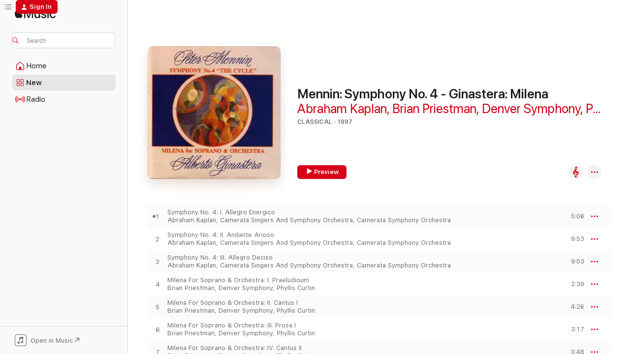

--- FILE ---
content_type: text/html
request_url: https://music.apple.com/us/album/mennin-symphony-no-4-ginastera-milena/144597024
body_size: 19775
content:
<!DOCTYPE html>
<html dir="ltr" lang="en-US">
    <head>
        <!-- prettier-ignore -->
        <meta charset="utf-8">
        <!-- prettier-ignore -->
        <meta http-equiv="X-UA-Compatible" content="IE=edge">
        <!-- prettier-ignore -->
        <meta
            name="viewport"
            content="width=device-width,initial-scale=1,interactive-widget=resizes-content"
        >
        <!-- prettier-ignore -->
        <meta name="applicable-device" content="pc,mobile">
        <!-- prettier-ignore -->
        <meta name="referrer" content="strict-origin">
        <!-- prettier-ignore -->
        <link
            rel="apple-touch-icon"
            sizes="180x180"
            href="/assets/favicon/favicon-180.png"
        >
        <!-- prettier-ignore -->
        <link
            rel="icon"
            type="image/png"
            sizes="32x32"
            href="/assets/favicon/favicon-32.png"
        >
        <!-- prettier-ignore -->
        <link
            rel="icon"
            type="image/png"
            sizes="16x16"
            href="/assets/favicon/favicon-16.png"
        >
        <!-- prettier-ignore -->
        <link
            rel="mask-icon"
            href="/assets/favicon/favicon.svg"
            color="#fa233b"
        >
        <!-- prettier-ignore -->
        <link rel="manifest" href="/manifest.json">

        <title>‎Mennin: Symphony No. 4 - Ginastera: Milena - Album by Abraham Kaplan, Brian Priestman, Denver Symphony &amp; Phyllis Curtin - Apple Music</title><!-- HEAD_svelte-1cypuwr_START --><link rel="preconnect" href="//www.apple.com/wss/fonts" crossorigin="anonymous"><link rel="stylesheet" href="//www.apple.com/wss/fonts?families=SF+Pro,v4%7CSF+Pro+Icons,v1&amp;display=swap" type="text/css" referrerpolicy="strict-origin-when-cross-origin"><!-- HEAD_svelte-1cypuwr_END --><!-- HEAD_svelte-eg3hvx_START -->    <meta name="description" content="Listen to Mennin: Symphony No. 4 - Ginastera: Milena by Abraham Kaplan, Brian Priestman, Denver Symphony &amp; Phyllis Curtin on Apple Music. 1997. 9 Songs. Duration: 47 minutes."> <meta name="keywords" content="listen, Mennin: Symphony No. 4 - Ginastera: Milena, Abraham Kaplan, Brian Priestman, Denver Symphony &amp; Phyllis Curtin, music, singles, songs, Classical, streaming music, apple music"> <link rel="canonical" href="https://classical.music.apple.com/us/album/144597024">   <link rel="alternate" type="application/json+oembed" href="https://music.apple.com/api/oembed?url=https%3A%2F%2Fmusic.apple.com%2Fus%2Falbum%2Fmennin-symphony-no-4-ginastera-milena%2F144597024" title="Mennin: Symphony No. 4 - Ginastera: Milena by Abraham Kaplan, Brian Priestman, Denver Symphony &amp; Phyllis Curtin on Apple Music">  <meta name="al:ios:app_store_id" content="1108187390"> <meta name="al:ios:app_name" content="Apple Music"> <meta name="apple:content_id" content="144597024"> <meta name="apple:title" content="Mennin: Symphony No. 4 - Ginastera: Milena"> <meta name="apple:description" content="Listen to Mennin: Symphony No. 4 - Ginastera: Milena by Abraham Kaplan, Brian Priestman, Denver Symphony &amp; Phyllis Curtin on Apple Music. 1997. 9 Songs. Duration: 47 minutes.">   <meta property="og:title" content="Mennin: Symphony No. 4 - Ginastera: Milena by Abraham Kaplan, Brian Priestman, Denver Symphony &amp; Phyllis Curtin on Apple Music"> <meta property="og:description" content="Album · 1997 · 9 Songs"> <meta property="og:site_name" content="Apple Music - Web Player"> <meta property="og:url" content="https://music.apple.com/us/album/mennin-symphony-no-4-ginastera-milena/144597024"> <meta property="og:image" content="https://is1-ssl.mzstatic.com/image/thumb/Music/6d/c5/f5/mzi.wwflwfmx.jpg/1200x630bf-60.jpg"> <meta property="og:image:secure_url" content="https://is1-ssl.mzstatic.com/image/thumb/Music/6d/c5/f5/mzi.wwflwfmx.jpg/1200x630bf-60.jpg"> <meta property="og:image:alt" content="Mennin: Symphony No. 4 - Ginastera: Milena by Abraham Kaplan, Brian Priestman, Denver Symphony &amp; Phyllis Curtin on Apple Music"> <meta property="og:image:width" content="1200"> <meta property="og:image:height" content="630"> <meta property="og:image:type" content="image/jpg"> <meta property="og:type" content="music.album"> <meta property="og:locale" content="en_US">  <meta property="music:song_count" content="9"> <meta property="music:song" content="https://music.apple.com/us/song/symphony-no-4-i-allegro-energico/144597176"> <meta property="music:song:preview_url:secure_url" content="https://music.apple.com/us/song/symphony-no-4-i-allegro-energico/144597176"> <meta property="music:song:disc" content="1"> <meta property="music:song:duration" content="PT5M6S"> <meta property="music:song:track" content="1">  <meta property="music:song" content="https://music.apple.com/us/song/symphony-no-4-ii-andante-arioso/144597776"> <meta property="music:song:preview_url:secure_url" content="https://music.apple.com/us/song/symphony-no-4-ii-andante-arioso/144597776"> <meta property="music:song:disc" content="1"> <meta property="music:song:duration" content="PT9M53S"> <meta property="music:song:track" content="2">  <meta property="music:song" content="https://music.apple.com/us/song/symphony-no-4-iii-allegro-deciso/144598472"> <meta property="music:song:preview_url:secure_url" content="https://music.apple.com/us/song/symphony-no-4-iii-allegro-deciso/144598472"> <meta property="music:song:disc" content="1"> <meta property="music:song:duration" content="PT9M3S"> <meta property="music:song:track" content="3">  <meta property="music:song" content="https://music.apple.com/us/song/milena-for-soprano-orchestra-i-praeludioum/144599291"> <meta property="music:song:preview_url:secure_url" content="https://music.apple.com/us/song/milena-for-soprano-orchestra-i-praeludioum/144599291"> <meta property="music:song:disc" content="1"> <meta property="music:song:duration" content="PT2M39S"> <meta property="music:song:track" content="4">  <meta property="music:song" content="https://music.apple.com/us/song/milena-for-soprano-orchestra-ii-cantus-i/144599395"> <meta property="music:song:preview_url:secure_url" content="https://music.apple.com/us/song/milena-for-soprano-orchestra-ii-cantus-i/144599395"> <meta property="music:song:disc" content="1"> <meta property="music:song:duration" content="PT4M26S"> <meta property="music:song:track" content="5">  <meta property="music:song" content="https://music.apple.com/us/song/milena-for-soprano-orchestra-iii-prosa-i/144599518"> <meta property="music:song:preview_url:secure_url" content="https://music.apple.com/us/song/milena-for-soprano-orchestra-iii-prosa-i/144599518"> <meta property="music:song:disc" content="1"> <meta property="music:song:duration" content="PT3M17S"> <meta property="music:song:track" content="6">  <meta property="music:song" content="https://music.apple.com/us/song/milena-for-soprano-orchestra-iv-cantus-ii/144599670"> <meta property="music:song:preview_url:secure_url" content="https://music.apple.com/us/song/milena-for-soprano-orchestra-iv-cantus-ii/144599670"> <meta property="music:song:disc" content="1"> <meta property="music:song:duration" content="PT3M48S"> <meta property="music:song:track" content="7">  <meta property="music:song" content="https://music.apple.com/us/song/milena-for-soprano-orchestra-v-prosa-ii/144599874"> <meta property="music:song:preview_url:secure_url" content="https://music.apple.com/us/song/milena-for-soprano-orchestra-v-prosa-ii/144599874"> <meta property="music:song:disc" content="1"> <meta property="music:song:duration" content="PT4M7S"> <meta property="music:song:track" content="8">  <meta property="music:song" content="https://music.apple.com/us/song/milena-for-soprano-orchestra-vi-cantus-finalis/144599976"> <meta property="music:song:preview_url:secure_url" content="https://music.apple.com/us/song/milena-for-soprano-orchestra-vi-cantus-finalis/144599976"> <meta property="music:song:disc" content="1"> <meta property="music:song:duration" content="PT4M42S"> <meta property="music:song:track" content="9">   <meta property="music:musician" content="https://music.apple.com/us/artist/abraham-kaplan/75687468"><meta property="music:musician" content="https://music.apple.com/us/artist/brian-priestman/144599390"><meta property="music:musician" content="https://music.apple.com/us/artist/denver-symphony/144597171"><meta property="music:musician" content="https://music.apple.com/us/artist/phyllis-curtin/33886201"> <meta property="music:release_date" content="1997-05-27T00:00:00.000Z">   <meta name="twitter:title" content="Mennin: Symphony No. 4 - Ginastera: Milena by Abraham Kaplan, Brian Priestman, Denver Symphony &amp; Phyllis Curtin on Apple Music"> <meta name="twitter:description" content="Album · 1997 · 9 Songs"> <meta name="twitter:site" content="@AppleMusic"> <meta name="twitter:image" content="https://is1-ssl.mzstatic.com/image/thumb/Music/6d/c5/f5/mzi.wwflwfmx.jpg/600x600bf-60.jpg"> <meta name="twitter:image:alt" content="Mennin: Symphony No. 4 - Ginastera: Milena by Abraham Kaplan, Brian Priestman, Denver Symphony &amp; Phyllis Curtin on Apple Music"> <meta name="twitter:card" content="summary">       <!-- HTML_TAG_START -->
                <script id=schema:music-album type="application/ld+json">
                    {"@context":"http://schema.org","@type":"MusicAlbum","name":"Mennin: Symphony No. 4 - Ginastera: Milena","description":"Listen to Mennin: Symphony No. 4 - Ginastera: Milena by Abraham Kaplan, Brian Priestman, Denver Symphony & Phyllis Curtin on Apple Music. 1997. 9 Songs. Duration: 47 minutes.","citation":[],"tracks":[{"@type":"MusicRecording","name":"Symphony No. 4: I. Allegro Energico","duration":"PT5M6S","url":"https://music.apple.com/us/song/symphony-no-4-i-allegro-energico/144597176","offers":{"@type":"Offer","category":"free","price":0},"audio":{"@type":"AudioObject","potentialAction":{"@type":"ListenAction","expectsAcceptanceOf":{"@type":"Offer","category":"free"},"target":{"@type":"EntryPoint","actionPlatform":"https://music.apple.com/us/song/symphony-no-4-i-allegro-energico/144597176"}},"name":"Symphony No. 4: I. Allegro Energico","contentUrl":"https://audio-ssl.itunes.apple.com/itunes-assets/Music5/v4/d0/f5/e7/d0f5e783-14fa-a939-b265-a94dafe3a767/mzaf_4007677916292932607.plus.aac.ep.m4a","duration":"PT5M6S","uploadDate":"1997-05-01","thumbnailUrl":"https://is1-ssl.mzstatic.com/image/thumb/Music/6d/c5/f5/mzi.wwflwfmx.jpg/1200x630bb.jpg"}},{"@type":"MusicRecording","name":"Symphony No. 4: II. Andante Arioso","duration":"PT9M53S","url":"https://music.apple.com/us/song/symphony-no-4-ii-andante-arioso/144597776","offers":{"@type":"Offer","category":"free","price":0},"audio":{"@type":"AudioObject","potentialAction":{"@type":"ListenAction","expectsAcceptanceOf":{"@type":"Offer","category":"free"},"target":{"@type":"EntryPoint","actionPlatform":"https://music.apple.com/us/song/symphony-no-4-ii-andante-arioso/144597776"}},"name":"Symphony No. 4: II. Andante Arioso","contentUrl":"https://audio-ssl.itunes.apple.com/itunes-assets/Music1/v4/b4/c5/88/b4c5881b-18a2-a1d4-f972-31905de91914/mzaf_3186876742186533260.plus.aac.ep.m4a","duration":"PT9M53S","uploadDate":"1997-05-01","thumbnailUrl":"https://is1-ssl.mzstatic.com/image/thumb/Music/6d/c5/f5/mzi.wwflwfmx.jpg/1200x630bb.jpg"}},{"@type":"MusicRecording","name":"Symphony No. 4: III. Allegro Deciso","duration":"PT9M3S","url":"https://music.apple.com/us/song/symphony-no-4-iii-allegro-deciso/144598472","offers":{"@type":"Offer","category":"free","price":0},"audio":{"@type":"AudioObject","potentialAction":{"@type":"ListenAction","expectsAcceptanceOf":{"@type":"Offer","category":"free"},"target":{"@type":"EntryPoint","actionPlatform":"https://music.apple.com/us/song/symphony-no-4-iii-allegro-deciso/144598472"}},"name":"Symphony No. 4: III. Allegro Deciso","contentUrl":"https://audio-ssl.itunes.apple.com/itunes-assets/Music5/v4/8a/6a/25/8a6a25c1-184d-4293-8646-5b6927b45d23/mzaf_7856212949998947066.plus.aac.ep.m4a","duration":"PT9M3S","uploadDate":"1997-05-01","thumbnailUrl":"https://is1-ssl.mzstatic.com/image/thumb/Music/6d/c5/f5/mzi.wwflwfmx.jpg/1200x630bb.jpg"}},{"@type":"MusicRecording","name":"Milena For Soprano & Orchestra: I. Praeludioum","duration":"PT2M39S","url":"https://music.apple.com/us/song/milena-for-soprano-orchestra-i-praeludioum/144599291","offers":{"@type":"Offer","category":"free","price":0},"audio":{"@type":"AudioObject","potentialAction":{"@type":"ListenAction","expectsAcceptanceOf":{"@type":"Offer","category":"free"},"target":{"@type":"EntryPoint","actionPlatform":"https://music.apple.com/us/song/milena-for-soprano-orchestra-i-praeludioum/144599291"}},"name":"Milena For Soprano & Orchestra: I. Praeludioum","contentUrl":"https://audio-ssl.itunes.apple.com/itunes-assets/Music7/v4/47/77/6e/47776e81-b0f1-4e14-cac6-1ef14f13b7eb/mzaf_9132375874881499704.plus.aac.ep.m4a","duration":"PT2M39S","uploadDate":"1997-05-01","thumbnailUrl":"https://is1-ssl.mzstatic.com/image/thumb/Music/6d/c5/f5/mzi.wwflwfmx.jpg/1200x630bb.jpg"}},{"@type":"MusicRecording","name":"Milena For Soprano & Orchestra: II. Cantus I","duration":"PT4M26S","url":"https://music.apple.com/us/song/milena-for-soprano-orchestra-ii-cantus-i/144599395","offers":{"@type":"Offer","category":"free","price":0},"audio":{"@type":"AudioObject","potentialAction":{"@type":"ListenAction","expectsAcceptanceOf":{"@type":"Offer","category":"free"},"target":{"@type":"EntryPoint","actionPlatform":"https://music.apple.com/us/song/milena-for-soprano-orchestra-ii-cantus-i/144599395"}},"name":"Milena For Soprano & Orchestra: II. Cantus I","contentUrl":"https://audio-ssl.itunes.apple.com/itunes-assets/Music7/v4/1d/95/18/1d9518db-7489-6a68-8480-8400fce7ab55/mzaf_2738432114642488002.plus.aac.ep.m4a","duration":"PT4M26S","uploadDate":"1997-05-01","thumbnailUrl":"https://is1-ssl.mzstatic.com/image/thumb/Music/6d/c5/f5/mzi.wwflwfmx.jpg/1200x630bb.jpg"}},{"@type":"MusicRecording","name":"Milena For Soprano & Orchestra: III. Prosa I","duration":"PT3M17S","url":"https://music.apple.com/us/song/milena-for-soprano-orchestra-iii-prosa-i/144599518","offers":{"@type":"Offer","category":"free","price":0},"audio":{"@type":"AudioObject","potentialAction":{"@type":"ListenAction","expectsAcceptanceOf":{"@type":"Offer","category":"free"},"target":{"@type":"EntryPoint","actionPlatform":"https://music.apple.com/us/song/milena-for-soprano-orchestra-iii-prosa-i/144599518"}},"name":"Milena For Soprano & Orchestra: III. Prosa I","contentUrl":"https://audio-ssl.itunes.apple.com/itunes-assets/Music1/v4/93/80/9f/93809fac-1ecb-7582-39e7-d6a19057cf8c/mzaf_1889990187223687489.plus.aac.ep.m4a","duration":"PT3M17S","uploadDate":"1997-05-01","thumbnailUrl":"https://is1-ssl.mzstatic.com/image/thumb/Music/6d/c5/f5/mzi.wwflwfmx.jpg/1200x630bb.jpg"}},{"@type":"MusicRecording","name":"Milena For Soprano & Orchestra: IV. Cantus II","duration":"PT3M48S","url":"https://music.apple.com/us/song/milena-for-soprano-orchestra-iv-cantus-ii/144599670","offers":{"@type":"Offer","category":"free","price":0},"audio":{"@type":"AudioObject","potentialAction":{"@type":"ListenAction","expectsAcceptanceOf":{"@type":"Offer","category":"free"},"target":{"@type":"EntryPoint","actionPlatform":"https://music.apple.com/us/song/milena-for-soprano-orchestra-iv-cantus-ii/144599670"}},"name":"Milena For Soprano & Orchestra: IV. Cantus II","contentUrl":"https://audio-ssl.itunes.apple.com/itunes-assets/Music5/v4/b1/06/30/b106309e-d3b5-b56b-88e0-7d657aeaa28c/mzaf_1793782602154260789.plus.aac.ep.m4a","duration":"PT3M48S","uploadDate":"1997-05-01","thumbnailUrl":"https://is1-ssl.mzstatic.com/image/thumb/Music/6d/c5/f5/mzi.wwflwfmx.jpg/1200x630bb.jpg"}},{"@type":"MusicRecording","name":"Milena For Soprano & Orchestra: V. Prosa II","duration":"PT4M7S","url":"https://music.apple.com/us/song/milena-for-soprano-orchestra-v-prosa-ii/144599874","offers":{"@type":"Offer","category":"free","price":0},"audio":{"@type":"AudioObject","potentialAction":{"@type":"ListenAction","expectsAcceptanceOf":{"@type":"Offer","category":"free"},"target":{"@type":"EntryPoint","actionPlatform":"https://music.apple.com/us/song/milena-for-soprano-orchestra-v-prosa-ii/144599874"}},"name":"Milena For Soprano & Orchestra: V. Prosa II","contentUrl":"https://audio-ssl.itunes.apple.com/itunes-assets/Music1/v4/4b/11/b0/4b11b057-1577-10e0-4ea7-12df8c4f8015/mzaf_1157811547914718845.plus.aac.ep.m4a","duration":"PT4M7S","uploadDate":"1997-05-01","thumbnailUrl":"https://is1-ssl.mzstatic.com/image/thumb/Music/6d/c5/f5/mzi.wwflwfmx.jpg/1200x630bb.jpg"}},{"@type":"MusicRecording","name":"Milena For Soprano & Orchestra: VI. Cantus Finalis","duration":"PT4M42S","url":"https://music.apple.com/us/song/milena-for-soprano-orchestra-vi-cantus-finalis/144599976","offers":{"@type":"Offer","category":"free","price":0},"audio":{"@type":"AudioObject","potentialAction":{"@type":"ListenAction","expectsAcceptanceOf":{"@type":"Offer","category":"free"},"target":{"@type":"EntryPoint","actionPlatform":"https://music.apple.com/us/song/milena-for-soprano-orchestra-vi-cantus-finalis/144599976"}},"name":"Milena For Soprano & Orchestra: VI. Cantus Finalis","contentUrl":"https://audio-ssl.itunes.apple.com/itunes-assets/Music1/v4/92/93/d2/9293d285-ac2b-0fa6-80f9-8daa15c6a405/mzaf_4692984758322736296.plus.aac.ep.m4a","duration":"PT4M42S","uploadDate":"1997-05-01","thumbnailUrl":"https://is1-ssl.mzstatic.com/image/thumb/Music/6d/c5/f5/mzi.wwflwfmx.jpg/1200x630bb.jpg"}}],"workExample":[{"@type":"MusicAlbum","image":"https://is1-ssl.mzstatic.com/image/thumb/Music118/v4/10/ae/5f/10ae5fec-1b38-005e-d99a-053df34f19c6/703804003122.jpg/1200x630bb.jpg","url":"https://music.apple.com/us/album/stillpoint/1263678236","name":"Stillpoint"},{"@type":"MusicAlbum","image":"https://is1-ssl.mzstatic.com/image/thumb/Music128/v4/d6/f2/5c/d6f25c7d-b0a7-cd1d-6823-81ad38cc830c/074646308721.jpg/1200x630bb.jpg","url":"https://music.apple.com/us/album/holst-the-planets-elgar-pomp-and-circumstance/202392265","name":"Holst: The Planets - Elgar: Pomp and Circumstance, Military March No. 1"},{"@type":"MusicAlbum","image":"https://is1-ssl.mzstatic.com/image/thumb/Music/e5/f8/26/mzi.hodpilxx.jpg/1200x630bb.jpg","url":"https://music.apple.com/us/album/verdi-requiem-rossini-stabat-mater/363619358","name":"Verdi: Requiem - Rossini: Stabat Mater"},{"@type":"MusicAlbum","image":"https://is1-ssl.mzstatic.com/image/thumb/Music/16/4f/9a/mzi.qbnsgktv.jpg/1200x630bb.jpg","url":"https://music.apple.com/us/album/vienna-boys-choir-a-jewish-celebration-in-song/342798228","name":"Vienna Boys Choir: A Jewish Celebration In Song"},{"@type":"MusicAlbum","image":"https://is1-ssl.mzstatic.com/image/thumb/Music4/v4/69/f7/37/69f73781-2f35-d1be-efe2-995f0d5b1e3f/821681028127.jpg/1200x630bb.jpg","url":"https://music.apple.com/us/album/abraham-kaplan-glorious/710921229","name":"Abraham Kaplan: Glorious"},{"@type":"MusicAlbum","image":"https://is1-ssl.mzstatic.com/image/thumb/Music7/v4/33/b4/7b/33b47b27-1520-5de5-89b3-e00cba3e1d43/730099608619.jpg/1200x630bb.jpg","url":"https://music.apple.com/us/album/milken-archive-digital-vol-17-album-5-odes-epics-ariel/1001171105","name":"Milken Archive Digital, Vol. 17 Album 5: Odes & Epics – Ariel (Visions of Isaiah) & Glorious"},{"@type":"MusicAlbum","image":"https://is1-ssl.mzstatic.com/image/thumb/Features/v4/19/7c/98/197c9851-f01c-8d20-0a18-e846aa3e2463/V4HttpAssetRepositoryClient-ticket.hqificju.jpg-112813328364353274.jpg/1200x630bb.jpg","url":"https://music.apple.com/us/album/milken-archive-kaplan-the-kdusha-symphony/466012589","name":"Milken Archive: Kaplan: The K'dusha Symphony"},{"@type":"MusicAlbum","image":"https://is1-ssl.mzstatic.com/image/thumb/Music/v4/1d/c3/07/1dc30705-f1eb-9983-5a17-8c802e8f4d64/837101148542.jpg/1200x630bb.jpg","url":"https://music.apple.com/us/album/abraham-kaplan-arvit-leshabat-sabbath-evening-service/720012156","name":"Abraham Kaplan: Arvit Leshabat (Sabbath Evening Service)"},{"@type":"MusicRecording","name":"Symphony No. 4: I. Allegro Energico","duration":"PT5M6S","url":"https://music.apple.com/us/song/symphony-no-4-i-allegro-energico/144597176","offers":{"@type":"Offer","category":"free","price":0},"audio":{"@type":"AudioObject","potentialAction":{"@type":"ListenAction","expectsAcceptanceOf":{"@type":"Offer","category":"free"},"target":{"@type":"EntryPoint","actionPlatform":"https://music.apple.com/us/song/symphony-no-4-i-allegro-energico/144597176"}},"name":"Symphony No. 4: I. Allegro Energico","contentUrl":"https://audio-ssl.itunes.apple.com/itunes-assets/Music5/v4/d0/f5/e7/d0f5e783-14fa-a939-b265-a94dafe3a767/mzaf_4007677916292932607.plus.aac.ep.m4a","duration":"PT5M6S","uploadDate":"1997-05-01","thumbnailUrl":"https://is1-ssl.mzstatic.com/image/thumb/Music/6d/c5/f5/mzi.wwflwfmx.jpg/1200x630bb.jpg"}},{"@type":"MusicRecording","name":"Symphony No. 4: II. Andante Arioso","duration":"PT9M53S","url":"https://music.apple.com/us/song/symphony-no-4-ii-andante-arioso/144597776","offers":{"@type":"Offer","category":"free","price":0},"audio":{"@type":"AudioObject","potentialAction":{"@type":"ListenAction","expectsAcceptanceOf":{"@type":"Offer","category":"free"},"target":{"@type":"EntryPoint","actionPlatform":"https://music.apple.com/us/song/symphony-no-4-ii-andante-arioso/144597776"}},"name":"Symphony No. 4: II. Andante Arioso","contentUrl":"https://audio-ssl.itunes.apple.com/itunes-assets/Music1/v4/b4/c5/88/b4c5881b-18a2-a1d4-f972-31905de91914/mzaf_3186876742186533260.plus.aac.ep.m4a","duration":"PT9M53S","uploadDate":"1997-05-01","thumbnailUrl":"https://is1-ssl.mzstatic.com/image/thumb/Music/6d/c5/f5/mzi.wwflwfmx.jpg/1200x630bb.jpg"}},{"@type":"MusicRecording","name":"Symphony No. 4: III. Allegro Deciso","duration":"PT9M3S","url":"https://music.apple.com/us/song/symphony-no-4-iii-allegro-deciso/144598472","offers":{"@type":"Offer","category":"free","price":0},"audio":{"@type":"AudioObject","potentialAction":{"@type":"ListenAction","expectsAcceptanceOf":{"@type":"Offer","category":"free"},"target":{"@type":"EntryPoint","actionPlatform":"https://music.apple.com/us/song/symphony-no-4-iii-allegro-deciso/144598472"}},"name":"Symphony No. 4: III. Allegro Deciso","contentUrl":"https://audio-ssl.itunes.apple.com/itunes-assets/Music5/v4/8a/6a/25/8a6a25c1-184d-4293-8646-5b6927b45d23/mzaf_7856212949998947066.plus.aac.ep.m4a","duration":"PT9M3S","uploadDate":"1997-05-01","thumbnailUrl":"https://is1-ssl.mzstatic.com/image/thumb/Music/6d/c5/f5/mzi.wwflwfmx.jpg/1200x630bb.jpg"}},{"@type":"MusicRecording","name":"Milena For Soprano & Orchestra: I. Praeludioum","duration":"PT2M39S","url":"https://music.apple.com/us/song/milena-for-soprano-orchestra-i-praeludioum/144599291","offers":{"@type":"Offer","category":"free","price":0},"audio":{"@type":"AudioObject","potentialAction":{"@type":"ListenAction","expectsAcceptanceOf":{"@type":"Offer","category":"free"},"target":{"@type":"EntryPoint","actionPlatform":"https://music.apple.com/us/song/milena-for-soprano-orchestra-i-praeludioum/144599291"}},"name":"Milena For Soprano & Orchestra: I. Praeludioum","contentUrl":"https://audio-ssl.itunes.apple.com/itunes-assets/Music7/v4/47/77/6e/47776e81-b0f1-4e14-cac6-1ef14f13b7eb/mzaf_9132375874881499704.plus.aac.ep.m4a","duration":"PT2M39S","uploadDate":"1997-05-01","thumbnailUrl":"https://is1-ssl.mzstatic.com/image/thumb/Music/6d/c5/f5/mzi.wwflwfmx.jpg/1200x630bb.jpg"}},{"@type":"MusicRecording","name":"Milena For Soprano & Orchestra: II. Cantus I","duration":"PT4M26S","url":"https://music.apple.com/us/song/milena-for-soprano-orchestra-ii-cantus-i/144599395","offers":{"@type":"Offer","category":"free","price":0},"audio":{"@type":"AudioObject","potentialAction":{"@type":"ListenAction","expectsAcceptanceOf":{"@type":"Offer","category":"free"},"target":{"@type":"EntryPoint","actionPlatform":"https://music.apple.com/us/song/milena-for-soprano-orchestra-ii-cantus-i/144599395"}},"name":"Milena For Soprano & Orchestra: II. Cantus I","contentUrl":"https://audio-ssl.itunes.apple.com/itunes-assets/Music7/v4/1d/95/18/1d9518db-7489-6a68-8480-8400fce7ab55/mzaf_2738432114642488002.plus.aac.ep.m4a","duration":"PT4M26S","uploadDate":"1997-05-01","thumbnailUrl":"https://is1-ssl.mzstatic.com/image/thumb/Music/6d/c5/f5/mzi.wwflwfmx.jpg/1200x630bb.jpg"}},{"@type":"MusicRecording","name":"Milena For Soprano & Orchestra: III. Prosa I","duration":"PT3M17S","url":"https://music.apple.com/us/song/milena-for-soprano-orchestra-iii-prosa-i/144599518","offers":{"@type":"Offer","category":"free","price":0},"audio":{"@type":"AudioObject","potentialAction":{"@type":"ListenAction","expectsAcceptanceOf":{"@type":"Offer","category":"free"},"target":{"@type":"EntryPoint","actionPlatform":"https://music.apple.com/us/song/milena-for-soprano-orchestra-iii-prosa-i/144599518"}},"name":"Milena For Soprano & Orchestra: III. Prosa I","contentUrl":"https://audio-ssl.itunes.apple.com/itunes-assets/Music1/v4/93/80/9f/93809fac-1ecb-7582-39e7-d6a19057cf8c/mzaf_1889990187223687489.plus.aac.ep.m4a","duration":"PT3M17S","uploadDate":"1997-05-01","thumbnailUrl":"https://is1-ssl.mzstatic.com/image/thumb/Music/6d/c5/f5/mzi.wwflwfmx.jpg/1200x630bb.jpg"}},{"@type":"MusicRecording","name":"Milena For Soprano & Orchestra: IV. Cantus II","duration":"PT3M48S","url":"https://music.apple.com/us/song/milena-for-soprano-orchestra-iv-cantus-ii/144599670","offers":{"@type":"Offer","category":"free","price":0},"audio":{"@type":"AudioObject","potentialAction":{"@type":"ListenAction","expectsAcceptanceOf":{"@type":"Offer","category":"free"},"target":{"@type":"EntryPoint","actionPlatform":"https://music.apple.com/us/song/milena-for-soprano-orchestra-iv-cantus-ii/144599670"}},"name":"Milena For Soprano & Orchestra: IV. Cantus II","contentUrl":"https://audio-ssl.itunes.apple.com/itunes-assets/Music5/v4/b1/06/30/b106309e-d3b5-b56b-88e0-7d657aeaa28c/mzaf_1793782602154260789.plus.aac.ep.m4a","duration":"PT3M48S","uploadDate":"1997-05-01","thumbnailUrl":"https://is1-ssl.mzstatic.com/image/thumb/Music/6d/c5/f5/mzi.wwflwfmx.jpg/1200x630bb.jpg"}},{"@type":"MusicRecording","name":"Milena For Soprano & Orchestra: V. Prosa II","duration":"PT4M7S","url":"https://music.apple.com/us/song/milena-for-soprano-orchestra-v-prosa-ii/144599874","offers":{"@type":"Offer","category":"free","price":0},"audio":{"@type":"AudioObject","potentialAction":{"@type":"ListenAction","expectsAcceptanceOf":{"@type":"Offer","category":"free"},"target":{"@type":"EntryPoint","actionPlatform":"https://music.apple.com/us/song/milena-for-soprano-orchestra-v-prosa-ii/144599874"}},"name":"Milena For Soprano & Orchestra: V. Prosa II","contentUrl":"https://audio-ssl.itunes.apple.com/itunes-assets/Music1/v4/4b/11/b0/4b11b057-1577-10e0-4ea7-12df8c4f8015/mzaf_1157811547914718845.plus.aac.ep.m4a","duration":"PT4M7S","uploadDate":"1997-05-01","thumbnailUrl":"https://is1-ssl.mzstatic.com/image/thumb/Music/6d/c5/f5/mzi.wwflwfmx.jpg/1200x630bb.jpg"}},{"@type":"MusicRecording","name":"Milena For Soprano & Orchestra: VI. Cantus Finalis","duration":"PT4M42S","url":"https://music.apple.com/us/song/milena-for-soprano-orchestra-vi-cantus-finalis/144599976","offers":{"@type":"Offer","category":"free","price":0},"audio":{"@type":"AudioObject","potentialAction":{"@type":"ListenAction","expectsAcceptanceOf":{"@type":"Offer","category":"free"},"target":{"@type":"EntryPoint","actionPlatform":"https://music.apple.com/us/song/milena-for-soprano-orchestra-vi-cantus-finalis/144599976"}},"name":"Milena For Soprano & Orchestra: VI. Cantus Finalis","contentUrl":"https://audio-ssl.itunes.apple.com/itunes-assets/Music1/v4/92/93/d2/9293d285-ac2b-0fa6-80f9-8daa15c6a405/mzaf_4692984758322736296.plus.aac.ep.m4a","duration":"PT4M42S","uploadDate":"1997-05-01","thumbnailUrl":"https://is1-ssl.mzstatic.com/image/thumb/Music/6d/c5/f5/mzi.wwflwfmx.jpg/1200x630bb.jpg"}}],"url":"https://music.apple.com/us/album/mennin-symphony-no-4-ginastera-milena/144597024","image":"https://is1-ssl.mzstatic.com/image/thumb/Music/6d/c5/f5/mzi.wwflwfmx.jpg/1200x630bb.jpg","potentialAction":{"@type":"ListenAction","expectsAcceptanceOf":{"@type":"Offer","category":"free"},"target":{"@type":"EntryPoint","actionPlatform":"https://music.apple.com/us/album/mennin-symphony-no-4-ginastera-milena/144597024"}},"genre":["Classical","Music"],"datePublished":"1997-05-27","byArtist":[{"@type":"MusicGroup","url":"https://music.apple.com/us/artist/abraham-kaplan/75687468","name":"Abraham Kaplan"},{"@type":"MusicGroup","url":"https://music.apple.com/us/artist/brian-priestman/144599390","name":"Brian Priestman"},{"@type":"MusicGroup","url":"https://music.apple.com/us/artist/denver-symphony/144597171","name":"Denver Symphony"},{"@type":"MusicGroup","url":"https://music.apple.com/us/artist/phyllis-curtin/33886201","name":"Phyllis Curtin"}]}
                </script>
                <!-- HTML_TAG_END -->    <!-- HEAD_svelte-eg3hvx_END -->
      <script type="module" crossorigin src="/assets/index~8a6f659a1b.js"></script>
      <link rel="stylesheet" href="/assets/index~99bed3cf08.css">
      <script type="module">import.meta.url;import("_").catch(()=>1);async function* g(){};window.__vite_is_modern_browser=true;</script>
      <script type="module">!function(){if(window.__vite_is_modern_browser)return;console.warn("vite: loading legacy chunks, syntax error above and the same error below should be ignored");var e=document.getElementById("vite-legacy-polyfill"),n=document.createElement("script");n.src=e.src,n.onload=function(){System.import(document.getElementById('vite-legacy-entry').getAttribute('data-src'))},document.body.appendChild(n)}();</script>
    </head>
    <body>
        <script src="/assets/focus-visible/focus-visible.min.js"></script>
        
        <script
            async
            src="/includes/js-cdn/musickit/v3/amp/musickit.js"
        ></script>
        <script
            type="module"
            async
            src="/includes/js-cdn/musickit/v3/components/musickit-components/musickit-components.esm.js"
        ></script>
        <script
            nomodule
            async
            src="/includes/js-cdn/musickit/v3/components/musickit-components/musickit-components.js"
        ></script>
        <svg style="display: none" xmlns="http://www.w3.org/2000/svg">
            <symbol id="play-circle-fill" viewBox="0 0 60 60">
                <path
                    class="icon-circle-fill__circle"
                    fill="var(--iconCircleFillBG, transparent)"
                    d="M30 60c16.411 0 30-13.617 30-30C60 13.588 46.382 0 29.971 0 13.588 0 .001 13.588.001 30c0 16.383 13.617 30 30 30Z"
                />
                <path
                    fill="var(--iconFillArrow, var(--keyColor, black))"
                    d="M24.411 41.853c-1.41.853-3.028.177-3.028-1.294V19.47c0-1.44 1.735-2.058 3.028-1.294l17.265 10.235a1.89 1.89 0 0 1 0 3.265L24.411 41.853Z"
                />
            </symbol>
        </svg>
        <div class="body-container">
              <div class="app-container svelte-t3vj1e" data-testid="app-container">   <div class="header svelte-rjjbqs" data-testid="header"><nav data-testid="navigation" class="navigation svelte-13li0vp"><div class="navigation__header svelte-13li0vp"><div data-testid="logo" class="logo svelte-1o7dz8w"> <a aria-label="Apple Music" role="img" href="https://music.apple.com/us/home" class="svelte-1o7dz8w"><svg height="20" viewBox="0 0 83 20" width="83" xmlns="http://www.w3.org/2000/svg" class="logo" aria-hidden="true"><path d="M34.752 19.746V6.243h-.088l-5.433 13.503h-2.074L21.711 6.243h-.087v13.503h-2.548V1.399h3.235l5.833 14.621h.1l5.82-14.62h3.248v18.347h-2.56zm16.649 0h-2.586v-2.263h-.062c-.725 1.602-2.061 2.504-4.072 2.504-2.86 0-4.61-1.894-4.61-4.958V6.37h2.698v8.125c0 2.034.95 3.127 2.81 3.127 1.95 0 3.124-1.373 3.124-3.458V6.37H51.4v13.376zm7.394-13.618c3.06 0 5.046 1.73 5.134 4.196h-2.536c-.15-1.296-1.087-2.11-2.598-2.11-1.462 0-2.436.724-2.436 1.793 0 .839.6 1.41 2.023 1.741l2.136.496c2.686.636 3.71 1.704 3.71 3.636 0 2.442-2.236 4.12-5.333 4.12-3.285 0-5.26-1.64-5.509-4.183h2.673c.25 1.398 1.187 2.085 2.836 2.085 1.623 0 2.623-.687 2.623-1.78 0-.865-.487-1.373-1.924-1.704l-2.136-.508c-2.498-.585-3.735-1.806-3.735-3.75 0-2.391 2.049-4.032 5.072-4.032zM66.1 2.836c0-.878.7-1.577 1.561-1.577.862 0 1.55.7 1.55 1.577 0 .864-.688 1.576-1.55 1.576a1.573 1.573 0 0 1-1.56-1.576zm.212 3.534h2.698v13.376h-2.698zm14.089 4.603c-.275-1.424-1.324-2.556-3.085-2.556-2.086 0-3.46 1.767-3.46 4.64 0 2.938 1.386 4.642 3.485 4.642 1.66 0 2.748-.928 3.06-2.48H83C82.713 18.067 80.477 20 77.317 20c-3.76 0-6.208-2.62-6.208-6.942 0-4.247 2.448-6.93 6.183-6.93 3.385 0 5.446 2.213 5.683 4.845h-2.573zM10.824 3.189c-.698.834-1.805 1.496-2.913 1.398-.145-1.128.41-2.33 1.036-3.065C9.644.662 10.848.05 11.835 0c.121 1.178-.336 2.33-1.01 3.19zm.999 1.619c.624.049 2.425.244 3.578 1.98-.096.074-2.137 1.272-2.113 3.79.024 3.01 2.593 4.012 2.617 4.037-.024.074-.407 1.419-1.344 2.812-.817 1.224-1.657 2.422-3.002 2.447-1.297.024-1.73-.783-3.218-.783-1.489 0-1.97.758-3.194.807-1.297.048-2.28-1.297-3.097-2.52C.368 14.908-.904 10.408.825 7.375c.84-1.516 2.377-2.47 4.034-2.495 1.273-.023 2.45.857 3.218.857.769 0 2.137-1.027 3.746-.93z"></path></svg></a>   </div> <div class="search-input-wrapper svelte-nrtdem" data-testid="search-input"><div data-testid="amp-search-input" aria-controls="search-suggestions" aria-expanded="false" aria-haspopup="listbox" aria-owns="search-suggestions" class="search-input-container svelte-rg26q6" tabindex="-1" role=""><div class="flex-container svelte-rg26q6"><form id="search-input-form" class="svelte-rg26q6"><svg height="16" width="16" viewBox="0 0 16 16" class="search-svg" aria-hidden="true"><path d="M11.87 10.835c.018.015.035.03.051.047l3.864 3.863a.735.735 0 1 1-1.04 1.04l-3.863-3.864a.744.744 0 0 1-.047-.051 6.667 6.667 0 1 1 1.035-1.035zM6.667 12a5.333 5.333 0 1 0 0-10.667 5.333 5.333 0 0 0 0 10.667z"></path></svg> <input aria-autocomplete="list" aria-multiline="false" aria-controls="search-suggestions" aria-label="Search" placeholder="Search" spellcheck="false" autocomplete="off" autocorrect="off" autocapitalize="off" type="text" inputmode="search" class="search-input__text-field svelte-rg26q6" data-testid="search-input__text-field"></form> </div> <div data-testid="search-scope-bar"></div>   </div> </div></div> <div data-testid="navigation-content" class="navigation__content svelte-13li0vp" id="navigation" aria-hidden="false"><div class="navigation__scrollable-container svelte-13li0vp"><div data-testid="navigation-items-primary" class="navigation-items navigation-items--primary svelte-ng61m8"> <ul class="navigation-items__list svelte-ng61m8">  <li class="navigation-item navigation-item__home svelte-1a5yt87" aria-selected="false" data-testid="navigation-item"> <a href="https://music.apple.com/us/home" class="navigation-item__link svelte-1a5yt87" role="button" data-testid="home" aria-pressed="false"><div class="navigation-item__content svelte-zhx7t9"> <span class="navigation-item__icon svelte-zhx7t9"> <svg width="24" height="24" viewBox="0 0 24 24" xmlns="http://www.w3.org/2000/svg" aria-hidden="true"><path d="M5.93 20.16a1.94 1.94 0 0 1-1.43-.502c-.334-.335-.502-.794-.502-1.393v-7.142c0-.362.062-.688.177-.953.123-.264.326-.529.6-.75l6.145-5.157c.176-.141.344-.247.52-.318.176-.07.362-.105.564-.105.194 0 .388.035.565.105.176.07.352.177.52.318l6.146 5.158c.273.23.467.476.59.75.124.264.177.59.177.96v7.134c0 .59-.159 1.058-.503 1.393-.335.335-.811.503-1.428.503H5.929Zm12.14-1.172c.221 0 .406-.07.547-.212a.688.688 0 0 0 .22-.511v-7.142c0-.177-.026-.344-.087-.459a.97.97 0 0 0-.265-.353l-6.154-5.149a.756.756 0 0 0-.177-.115.37.37 0 0 0-.15-.035.37.37 0 0 0-.158.035l-.177.115-6.145 5.15a.982.982 0 0 0-.274.352 1.13 1.13 0 0 0-.088.468v7.133c0 .203.08.379.23.511a.744.744 0 0 0 .546.212h12.133Zm-8.323-4.7c0-.176.062-.326.177-.432a.6.6 0 0 1 .423-.159h3.315c.176 0 .326.053.432.16s.159.255.159.431v4.973H9.756v-4.973Z"></path></svg> </span> <span class="navigation-item__label svelte-zhx7t9"> Home </span> </div></a>  </li>  <li class="navigation-item navigation-item__new svelte-1a5yt87" aria-selected="false" data-testid="navigation-item"> <a href="https://music.apple.com/us/new" class="navigation-item__link svelte-1a5yt87" role="button" data-testid="new" aria-pressed="false"><div class="navigation-item__content svelte-zhx7t9"> <span class="navigation-item__icon svelte-zhx7t9"> <svg height="24" viewBox="0 0 24 24" width="24" aria-hidden="true"><path d="M9.92 11.354c.966 0 1.453-.487 1.453-1.49v-3.4c0-1.004-.487-1.483-1.453-1.483H6.452C5.487 4.981 5 5.46 5 6.464v3.4c0 1.003.487 1.49 1.452 1.49zm7.628 0c.965 0 1.452-.487 1.452-1.49v-3.4c0-1.004-.487-1.483-1.452-1.483h-3.46c-.974 0-1.46.479-1.46 1.483v3.4c0 1.003.486 1.49 1.46 1.49zm-7.65-1.073h-3.43c-.266 0-.396-.137-.396-.418v-3.4c0-.273.13-.41.396-.41h3.43c.265 0 .402.137.402.41v3.4c0 .281-.137.418-.403.418zm7.634 0h-3.43c-.273 0-.402-.137-.402-.418v-3.4c0-.273.129-.41.403-.41h3.43c.265 0 .395.137.395.41v3.4c0 .281-.13.418-.396.418zm-7.612 8.7c.966 0 1.453-.48 1.453-1.483v-3.407c0-.996-.487-1.483-1.453-1.483H6.452c-.965 0-1.452.487-1.452 1.483v3.407c0 1.004.487 1.483 1.452 1.483zm7.628 0c.965 0 1.452-.48 1.452-1.483v-3.407c0-.996-.487-1.483-1.452-1.483h-3.46c-.974 0-1.46.487-1.46 1.483v3.407c0 1.004.486 1.483 1.46 1.483zm-7.65-1.072h-3.43c-.266 0-.396-.137-.396-.41v-3.4c0-.282.13-.418.396-.418h3.43c.265 0 .402.136.402.418v3.4c0 .273-.137.41-.403.41zm7.634 0h-3.43c-.273 0-.402-.137-.402-.41v-3.4c0-.282.129-.418.403-.418h3.43c.265 0 .395.136.395.418v3.4c0 .273-.13.41-.396.41z" fill-opacity=".95"></path></svg> </span> <span class="navigation-item__label svelte-zhx7t9"> New </span> </div></a>  </li>  <li class="navigation-item navigation-item__radio svelte-1a5yt87" aria-selected="false" data-testid="navigation-item"> <a href="https://music.apple.com/us/radio" class="navigation-item__link svelte-1a5yt87" role="button" data-testid="radio" aria-pressed="false"><div class="navigation-item__content svelte-zhx7t9"> <span class="navigation-item__icon svelte-zhx7t9"> <svg width="24" height="24" viewBox="0 0 24 24" xmlns="http://www.w3.org/2000/svg" aria-hidden="true"><path d="M19.359 18.57C21.033 16.818 22 14.461 22 11.89s-.967-4.93-2.641-6.68c-.276-.292-.653-.26-.868-.023-.222.246-.176.591.085.868 1.466 1.535 2.272 3.593 2.272 5.835 0 2.241-.806 4.3-2.272 5.835-.261.268-.307.621-.085.86.215.245.592.276.868-.016zm-13.85.014c.222-.238.176-.59-.085-.86-1.474-1.535-2.272-3.593-2.272-5.834 0-2.242.798-4.3 2.272-5.835.261-.277.307-.622.085-.868-.215-.238-.592-.269-.868.023C2.967 6.96 2 9.318 2 11.89s.967 4.929 2.641 6.68c.276.29.653.26.868.014zm1.957-1.873c.223-.253.162-.583-.1-.867-.951-1.068-1.473-2.45-1.473-3.954 0-1.505.522-2.887 1.474-3.954.26-.284.322-.614.1-.876-.23-.26-.622-.26-.891.039-1.175 1.274-1.827 2.963-1.827 4.79 0 1.82.652 3.517 1.827 4.784.269.3.66.307.89.038zm9.958-.038c1.175-1.267 1.827-2.964 1.827-4.783 0-1.828-.652-3.517-1.827-4.791-.269-.3-.66-.3-.89-.039-.23.262-.162.592.092.876.96 1.067 1.481 2.449 1.481 3.954 0 1.504-.522 2.886-1.481 3.954-.254.284-.323.614-.092.867.23.269.621.261.89-.038zm-8.061-1.966c.23-.26.13-.568-.092-.883-.415-.522-.63-1.197-.63-1.934 0-.737.215-1.413.63-1.943.222-.307.322-.614.092-.875s-.653-.261-.906.054a4.385 4.385 0 0 0-.968 2.764 4.38 4.38 0 0 0 .968 2.756c.253.322.675.322.906.061zm6.18-.061a4.38 4.38 0 0 0 .968-2.756 4.385 4.385 0 0 0-.968-2.764c-.253-.315-.675-.315-.906-.054-.23.261-.138.568.092.875.415.53.63 1.206.63 1.943 0 .737-.215 1.412-.63 1.934-.23.315-.322.622-.092.883s.653.261.906-.061zm-3.547-.967c.96 0 1.789-.814 1.789-1.797s-.83-1.789-1.789-1.789c-.96 0-1.781.806-1.781 1.789 0 .983.821 1.797 1.781 1.797z"></path></svg> </span> <span class="navigation-item__label svelte-zhx7t9"> Radio </span> </div></a>  </li>  <li class="navigation-item navigation-item__search svelte-1a5yt87" aria-selected="false" data-testid="navigation-item"> <a href="https://music.apple.com/us/search" class="navigation-item__link svelte-1a5yt87" role="button" data-testid="search" aria-pressed="false"><div class="navigation-item__content svelte-zhx7t9"> <span class="navigation-item__icon svelte-zhx7t9"> <svg height="24" viewBox="0 0 24 24" width="24" aria-hidden="true"><path d="M17.979 18.553c.476 0 .813-.366.813-.835a.807.807 0 0 0-.235-.586l-3.45-3.457a5.61 5.61 0 0 0 1.158-3.413c0-3.098-2.535-5.633-5.633-5.633C7.542 4.63 5 7.156 5 10.262c0 3.098 2.534 5.632 5.632 5.632a5.614 5.614 0 0 0 3.274-1.055l3.472 3.472a.835.835 0 0 0 .6.242zm-7.347-3.875c-2.417 0-4.416-2-4.416-4.416 0-2.417 2-4.417 4.416-4.417 2.417 0 4.417 2 4.417 4.417s-2 4.416-4.417 4.416z" fill-opacity=".95"></path></svg> </span> <span class="navigation-item__label svelte-zhx7t9"> Search </span> </div></a>  </li></ul> </div>   </div> <div class="navigation__native-cta"><div slot="native-cta"><div data-testid="native-cta" class="native-cta svelte-6xh86f  native-cta--authenticated"><button class="native-cta__button svelte-6xh86f" data-testid="native-cta-button"><span class="native-cta__app-icon svelte-6xh86f"><svg width="24" height="24" xmlns="http://www.w3.org/2000/svg" xml:space="preserve" style="fill-rule:evenodd;clip-rule:evenodd;stroke-linejoin:round;stroke-miterlimit:2" viewBox="0 0 24 24" slot="app-icon" aria-hidden="true"><path d="M22.567 1.496C21.448.393 19.956.045 17.293.045H6.566c-2.508 0-4.028.376-5.12 1.465C.344 2.601 0 4.09 0 6.611v10.727c0 2.695.33 4.18 1.432 5.257 1.106 1.103 2.595 1.45 5.275 1.45h10.586c2.663 0 4.169-.347 5.274-1.45C23.656 21.504 24 20.033 24 17.338V6.752c0-2.694-.344-4.179-1.433-5.256Zm.411 4.9v11.299c0 1.898-.338 3.286-1.188 4.137-.851.864-2.256 1.191-4.141 1.191H6.35c-1.884 0-3.303-.341-4.154-1.191-.85-.851-1.174-2.239-1.174-4.137V6.54c0-2.014.324-3.445 1.16-4.295.851-.864 2.312-1.177 4.313-1.177h11.154c1.885 0 3.29.341 4.141 1.191.864.85 1.188 2.239 1.188 4.137Z" style="fill-rule:nonzero"></path><path d="M7.413 19.255c.987 0 2.48-.728 2.48-2.672v-6.385c0-.35.063-.428.378-.494l5.298-1.095c.351-.067.534.025.534.333l.035 4.286c0 .337-.182.586-.53.652l-1.014.228c-1.361.3-2.007.923-2.007 1.937 0 1.017.79 1.748 1.926 1.748.986 0 2.444-.679 2.444-2.64V5.654c0-.636-.279-.821-1.016-.66L9.646 6.298c-.448.091-.674.329-.674.699l.035 7.697c0 .336-.148.546-.446.613l-1.067.21c-1.329.266-1.986.93-1.986 1.993 0 1.017.786 1.745 1.905 1.745Z" style="fill-rule:nonzero"></path></svg></span> <span class="native-cta__label svelte-6xh86f">Open in Music</span> <span class="native-cta__arrow svelte-6xh86f"><svg height="16" width="16" viewBox="0 0 16 16" class="native-cta-action" aria-hidden="true"><path d="M1.559 16 13.795 3.764v8.962H16V0H3.274v2.205h8.962L0 14.441 1.559 16z"></path></svg></span></button> </div>  </div></div></div> </nav> </div>  <div class="player-bar player-bar__floating-player svelte-1rr9v04" data-testid="player-bar" aria-label="Music controls" aria-hidden="false">   </div>   <div id="scrollable-page" class="scrollable-page svelte-mt0bfj" data-main-content data-testid="main-section" aria-hidden="false"><main data-testid="main" class="svelte-bzjlhs"><div class="content-container svelte-bzjlhs" data-testid="content-container"><div class="search-input-wrapper svelte-nrtdem" data-testid="search-input"><div data-testid="amp-search-input" aria-controls="search-suggestions" aria-expanded="false" aria-haspopup="listbox" aria-owns="search-suggestions" class="search-input-container svelte-rg26q6" tabindex="-1" role=""><div class="flex-container svelte-rg26q6"><form id="search-input-form" class="svelte-rg26q6"><svg height="16" width="16" viewBox="0 0 16 16" class="search-svg" aria-hidden="true"><path d="M11.87 10.835c.018.015.035.03.051.047l3.864 3.863a.735.735 0 1 1-1.04 1.04l-3.863-3.864a.744.744 0 0 1-.047-.051 6.667 6.667 0 1 1 1.035-1.035zM6.667 12a5.333 5.333 0 1 0 0-10.667 5.333 5.333 0 0 0 0 10.667z"></path></svg> <input value="" aria-autocomplete="list" aria-multiline="false" aria-controls="search-suggestions" aria-label="Search" placeholder="Search" spellcheck="false" autocomplete="off" autocorrect="off" autocapitalize="off" type="text" inputmode="search" class="search-input__text-field svelte-rg26q6" data-testid="search-input__text-field"></form> </div> <div data-testid="search-scope-bar"> </div>   </div> </div>      <div class="section svelte-wa5vzl" data-testid="section-container" aria-label="Featured"> <div class="section-content svelte-wa5vzl" data-testid="section-content">  <div class="container-detail-header svelte-1uuona0 container-detail-header--no-description" data-testid="container-detail-header"><div slot="artwork"><div class="artwork__radiosity svelte-1agpw2h"> <div data-testid="artwork-component" class="artwork-component artwork-component--aspect-ratio artwork-component--orientation-square svelte-uduhys        artwork-component--has-borders" style="
            --artwork-bg-color: #eac4aa;
            --aspect-ratio: 1;
            --placeholder-bg-color: #eac4aa;
       ">   <picture class="svelte-uduhys"><source sizes=" (max-width:1319px) 296px,(min-width:1320px) and (max-width:1679px) 316px,316px" srcset="https://is1-ssl.mzstatic.com/image/thumb/Music/6d/c5/f5/mzi.wwflwfmx.jpg/296x296bb.webp 296w,https://is1-ssl.mzstatic.com/image/thumb/Music/6d/c5/f5/mzi.wwflwfmx.jpg/316x316bb.webp 316w,https://is1-ssl.mzstatic.com/image/thumb/Music/6d/c5/f5/mzi.wwflwfmx.jpg/592x592bb.webp 592w,https://is1-ssl.mzstatic.com/image/thumb/Music/6d/c5/f5/mzi.wwflwfmx.jpg/620x620bb.webp 620w" type="image/webp"> <source sizes=" (max-width:1319px) 296px,(min-width:1320px) and (max-width:1679px) 316px,316px" srcset="https://is1-ssl.mzstatic.com/image/thumb/Music/6d/c5/f5/mzi.wwflwfmx.jpg/296x296bb-60.jpg 296w,https://is1-ssl.mzstatic.com/image/thumb/Music/6d/c5/f5/mzi.wwflwfmx.jpg/316x316bb-60.jpg 316w,https://is1-ssl.mzstatic.com/image/thumb/Music/6d/c5/f5/mzi.wwflwfmx.jpg/592x592bb-60.jpg 592w,https://is1-ssl.mzstatic.com/image/thumb/Music/6d/c5/f5/mzi.wwflwfmx.jpg/620x620bb-60.jpg 620w" type="image/jpeg"> <img alt="" class="artwork-component__contents artwork-component__image svelte-uduhys" loading="lazy" src="/assets/artwork/1x1.gif" role="presentation" decoding="async" width="316" height="316" fetchpriority="auto" style="opacity: 1;"></picture> </div></div> <div data-testid="artwork-component" class="artwork-component artwork-component--aspect-ratio artwork-component--orientation-square svelte-uduhys        artwork-component--has-borders" style="
            --artwork-bg-color: #eac4aa;
            --aspect-ratio: 1;
            --placeholder-bg-color: #eac4aa;
       ">   <picture class="svelte-uduhys"><source sizes=" (max-width:1319px) 296px,(min-width:1320px) and (max-width:1679px) 316px,316px" srcset="https://is1-ssl.mzstatic.com/image/thumb/Music/6d/c5/f5/mzi.wwflwfmx.jpg/296x296bb.webp 296w,https://is1-ssl.mzstatic.com/image/thumb/Music/6d/c5/f5/mzi.wwflwfmx.jpg/316x316bb.webp 316w,https://is1-ssl.mzstatic.com/image/thumb/Music/6d/c5/f5/mzi.wwflwfmx.jpg/592x592bb.webp 592w,https://is1-ssl.mzstatic.com/image/thumb/Music/6d/c5/f5/mzi.wwflwfmx.jpg/620x620bb.webp 620w" type="image/webp"> <source sizes=" (max-width:1319px) 296px,(min-width:1320px) and (max-width:1679px) 316px,316px" srcset="https://is1-ssl.mzstatic.com/image/thumb/Music/6d/c5/f5/mzi.wwflwfmx.jpg/296x296bb-60.jpg 296w,https://is1-ssl.mzstatic.com/image/thumb/Music/6d/c5/f5/mzi.wwflwfmx.jpg/316x316bb-60.jpg 316w,https://is1-ssl.mzstatic.com/image/thumb/Music/6d/c5/f5/mzi.wwflwfmx.jpg/592x592bb-60.jpg 592w,https://is1-ssl.mzstatic.com/image/thumb/Music/6d/c5/f5/mzi.wwflwfmx.jpg/620x620bb-60.jpg 620w" type="image/jpeg"> <img alt="Mennin: Symphony No. 4 - Ginastera: Milena" class="artwork-component__contents artwork-component__image svelte-uduhys" loading="lazy" src="/assets/artwork/1x1.gif" role="presentation" decoding="async" width="316" height="316" fetchpriority="auto" style="opacity: 1;"></picture> </div></div> <div class="headings svelte-1uuona0"> <h1 class="headings__title svelte-1uuona0" data-testid="non-editable-product-title"><span dir="auto">Mennin: Symphony No. 4 - Ginastera: Milena</span> <span class="headings__badges svelte-1uuona0">   </span></h1> <div class="headings__subtitles svelte-1uuona0" data-testid="product-subtitles"> <a data-testid="click-action" class="click-action svelte-c0t0j2" href="https://music.apple.com/us/artist/abraham-kaplan/75687468">Abraham Kaplan</a>,  <a data-testid="click-action" class="click-action svelte-c0t0j2" href="https://music.apple.com/us/artist/brian-priestman/144599390">Brian Priestman</a>,  <a data-testid="click-action" class="click-action svelte-c0t0j2" href="https://music.apple.com/us/artist/denver-symphony/144597171">Denver Symphony</a>,  <a data-testid="click-action" class="click-action svelte-c0t0j2" href="https://music.apple.com/us/artist/phyllis-curtin/33886201">Phyllis Curtin</a> </div> <div class="headings__tertiary-titles"> </div> <div class="headings__metadata-bottom svelte-1uuona0">CLASSICAL · 1997 </div></div>  <div class="primary-actions svelte-1uuona0"><div class="primary-actions__button primary-actions__button--play svelte-1uuona0"><div data-testid="button-action" class="button svelte-rka6wn primary"><button data-testid="click-action" class="click-action svelte-c0t0j2" aria-label="" ><span class="icon svelte-rka6wn" data-testid="play-icon"><svg height="16" viewBox="0 0 16 16" width="16"><path d="m4.4 15.14 10.386-6.096c.842-.459.794-1.64 0-2.097L4.401.85c-.87-.53-2-.12-2 .82v12.625c0 .966 1.06 1.4 2 .844z"></path></svg></span>  Preview</button> </div> </div> <div class="primary-actions__button primary-actions__button--shuffle svelte-1uuona0"> </div></div> <div class="secondary-actions svelte-1uuona0"><div class="secondary-actions svelte-1agpw2h" slot="secondary-actions"><div class="classical-button svelte-1agpw2h"><a data-testid="click-action" class="click-action svelte-c0t0j2" href="https://classical.music.apple.com/us/album/144597024?web=true" target="_blank" rel="noopener noreferrer" aria-label="Go to Album page on classical music"><svg width="28" height="28" viewBox="0 0 28 28" xmlns="http://www.w3.org/2000/svg" class="classical__action" aria-hidden="true" data-testid="classical-btn"><path d="M42.53 51.92c6 0 10 3.42 10 8.6 0 5.86-5.26 10.25-13.17 10.25-10.55 0-17.14-6.88-17.14-16.3 0-20.32 26.31-26.28 26.31-53.18 0-5.9-2-9.86-6.49-9.86-8.98 0-15.43 8.5-15.43 21.19 0 16.9 18.6 55.8 18.6 71.48 0 5.23-2.73 9.18-6.78 9.18-.93 0-1.47-.49-1.47-1.22 0-1.17 1.37-2.49 1.37-4.69 0-3.8-2.54-6.34-6.35-6.34-4.2 0-6.98 2.97-6.98 7.37 0 5.8 5.18 9.67 12.65 9.67C45.07 98.07 50 92.2 50 84.1c0-13.72-18.07-58.79-18.5-67.48C31 7.7 36.56 2.46 41.8 2.46c1.17 0 1.76.59 1.76 1.86 0 16.01-33.8 19.77-33.8 46.73 0 15.23 11.68 24.5 29.1 24.5 14.12 0 24.27-8.78 24.27-21.33 0-10.65-7.76-17.73-17.13-17.73-9.72 0-17.78 7.18-17.78 17.97 0 2.4 2.1 2.84 3.81 1.66 2.59-1.8 6.5-4.2 10.5-4.2Z" style="fill-rule:nonzero" transform="translate(6.39 4.65) scale(.20887)"></path></svg></a></div>  <div class="cloud-buttons svelte-u0auos" data-testid="cloud-buttons">  <amp-contextual-menu-button config="[object Object]" class="svelte-1sn4kz"> <span aria-label="MORE" class="more-button svelte-1sn4kz more-button--platter" data-testid="more-button" slot="trigger-content"><svg width="28" height="28" viewBox="0 0 28 28" class="glyph" xmlns="http://www.w3.org/2000/svg"><circle fill="var(--iconCircleFill, transparent)" cx="14" cy="14" r="14"></circle><path fill="var(--iconEllipsisFill, white)" d="M10.105 14c0-.87-.687-1.55-1.564-1.55-.862 0-1.557.695-1.557 1.55 0 .848.695 1.55 1.557 1.55.855 0 1.564-.702 1.564-1.55zm5.437 0c0-.87-.68-1.55-1.542-1.55A1.55 1.55 0 0012.45 14c0 .848.695 1.55 1.55 1.55.848 0 1.542-.702 1.542-1.55zm5.474 0c0-.87-.687-1.55-1.557-1.55-.87 0-1.564.695-1.564 1.55 0 .848.694 1.55 1.564 1.55.848 0 1.557-.702 1.557-1.55z"></path></svg></span> </amp-contextual-menu-button></div></div></div></div> </div>   </div><div class="section svelte-wa5vzl" data-testid="section-container"> <div class="section-content svelte-wa5vzl" data-testid="section-content">  <div class="placeholder-table svelte-wa5vzl"> <div><div class="placeholder-row svelte-wa5vzl placeholder-row--even placeholder-row--album"></div><div class="placeholder-row svelte-wa5vzl  placeholder-row--album"></div><div class="placeholder-row svelte-wa5vzl placeholder-row--even placeholder-row--album"></div><div class="placeholder-row svelte-wa5vzl  placeholder-row--album"></div><div class="placeholder-row svelte-wa5vzl placeholder-row--even placeholder-row--album"></div><div class="placeholder-row svelte-wa5vzl  placeholder-row--album"></div><div class="placeholder-row svelte-wa5vzl placeholder-row--even placeholder-row--album"></div><div class="placeholder-row svelte-wa5vzl  placeholder-row--album"></div><div class="placeholder-row svelte-wa5vzl placeholder-row--even placeholder-row--album"></div></div></div> </div>   </div><div class="section svelte-wa5vzl" data-testid="section-container"> <div class="section-content svelte-wa5vzl" data-testid="section-content"> <div class="tracklist-footer svelte-1tm9k9g tracklist-footer--album" data-testid="tracklist-footer"><div class="footer-body svelte-1tm9k9g"><p class="description svelte-1tm9k9g" data-testid="tracklist-footer-description">May 27, 1997
9 songs, 47 minutes
℗ 1997 Phoenix USA</p>  <div class="tracklist-footer__native-cta-wrapper svelte-1tm9k9g"><div class="button svelte-yk984v       button--text-button" data-testid="button-base-wrapper"><button data-testid="button-base" aria-label="Also available in the iTunes Store" type="button"  class="svelte-yk984v link"> Also available in the iTunes Store <svg height="16" width="16" viewBox="0 0 16 16" class="web-to-native__action" aria-hidden="true" data-testid="cta-button-arrow-icon"><path d="M1.559 16 13.795 3.764v8.962H16V0H3.274v2.205h8.962L0 14.441 1.559 16z"></path></svg> </button> </div></div></div> <div class="tracklist-footer__friends svelte-1tm9k9g"> </div></div></div>   </div><div class="section svelte-wa5vzl      section--alternate" data-testid="section-container"> <div class="section-content svelte-wa5vzl" data-testid="section-content"> <div class="spacer-wrapper svelte-14fis98"></div></div>   </div><div class="section svelte-wa5vzl      section--alternate" data-testid="section-container" aria-label="Other Versions"> <div class="section-content svelte-wa5vzl" data-testid="section-content"><div class="header svelte-rnrb59">  <div class="header-title-wrapper svelte-rnrb59">   <h2 class="title svelte-rnrb59" data-testid="header-title"><span class="dir-wrapper" dir="auto">Other Versions</span></h2> </div>   </div>   <div class="svelte-1dd7dqt shelf"><section data-testid="shelf-component" class="shelf-grid shelf-grid--onhover svelte-12rmzef" style="
            --grid-max-content-xsmall: 144px; --grid-column-gap-xsmall: 10px; --grid-row-gap-xsmall: 24px; --grid-small: 4; --grid-column-gap-small: 20px; --grid-row-gap-small: 24px; --grid-medium: 5; --grid-column-gap-medium: 20px; --grid-row-gap-medium: 24px; --grid-large: 6; --grid-column-gap-large: 20px; --grid-row-gap-large: 24px; --grid-xlarge: 6; --grid-column-gap-xlarge: 20px; --grid-row-gap-xlarge: 24px;
            --grid-type: G;
            --grid-rows: 1;
            --standard-lockup-shadow-offset: 15px;
            
        "> <div class="shelf-grid__body svelte-12rmzef" data-testid="shelf-body">   <button disabled aria-label="Previous Page" type="button" class="shelf-grid-nav__arrow shelf-grid-nav__arrow--left svelte-1xmivhv" data-testid="shelf-button-left" style="--offset: 
                        calc(25px * -1);
                    ;"><svg viewBox="0 0 9 31" xmlns="http://www.w3.org/2000/svg"><path d="M5.275 29.46a1.61 1.61 0 0 0 1.456 1.077c1.018 0 1.772-.737 1.772-1.737 0-.526-.277-1.186-.449-1.62l-4.68-11.912L8.05 3.363c.172-.442.45-1.116.45-1.625A1.702 1.702 0 0 0 6.728.002a1.603 1.603 0 0 0-1.456 1.09L.675 12.774c-.301.775-.677 1.744-.677 2.495 0 .754.376 1.705.677 2.498L5.272 29.46Z"></path></svg></button> <ul slot="shelf-content" class="shelf-grid__list shelf-grid__list--grid-type-G shelf-grid__list--grid-rows-1 svelte-12rmzef" role="list" tabindex="-1" data-testid="shelf-item-list">   <li class="shelf-grid__list-item svelte-12rmzef" data-index="0" aria-hidden="true"><div class="svelte-12rmzef"><div class="square-lockup-wrapper" data-testid="square-lockup-wrapper">  <div class="product-lockup svelte-1tr6noh" aria-label="Mennin: Symphony No. 4 &quot;The Cycle&quot; - Ginastera: Milena, 9 songs" data-testid="product-lockup"><div class="product-lockup__artwork svelte-1tr6noh has-controls" aria-hidden="false"> <div data-testid="artwork-component" class="artwork-component artwork-component--aspect-ratio artwork-component--orientation-square svelte-uduhys    artwork-component--fullwidth    artwork-component--has-borders" style="
            --artwork-bg-color: #e7e4df;
            --aspect-ratio: 1;
            --placeholder-bg-color: #e7e4df;
       ">   <picture class="svelte-uduhys"><source sizes=" (max-width:1319px) 296px,(min-width:1320px) and (max-width:1679px) 316px,316px" srcset="https://is1-ssl.mzstatic.com/image/thumb/Music115/v4/8b/8f/94/8b8f9406-d634-66d1-0c20-15799b298027/094629301075.jpg/296x296bf.webp 296w,https://is1-ssl.mzstatic.com/image/thumb/Music115/v4/8b/8f/94/8b8f9406-d634-66d1-0c20-15799b298027/094629301075.jpg/316x316bf.webp 316w,https://is1-ssl.mzstatic.com/image/thumb/Music115/v4/8b/8f/94/8b8f9406-d634-66d1-0c20-15799b298027/094629301075.jpg/592x592bf.webp 592w,https://is1-ssl.mzstatic.com/image/thumb/Music115/v4/8b/8f/94/8b8f9406-d634-66d1-0c20-15799b298027/094629301075.jpg/632x632bf.webp 632w" type="image/webp"> <source sizes=" (max-width:1319px) 296px,(min-width:1320px) and (max-width:1679px) 316px,316px" srcset="https://is1-ssl.mzstatic.com/image/thumb/Music115/v4/8b/8f/94/8b8f9406-d634-66d1-0c20-15799b298027/094629301075.jpg/296x296bf-60.jpg 296w,https://is1-ssl.mzstatic.com/image/thumb/Music115/v4/8b/8f/94/8b8f9406-d634-66d1-0c20-15799b298027/094629301075.jpg/316x316bf-60.jpg 316w,https://is1-ssl.mzstatic.com/image/thumb/Music115/v4/8b/8f/94/8b8f9406-d634-66d1-0c20-15799b298027/094629301075.jpg/592x592bf-60.jpg 592w,https://is1-ssl.mzstatic.com/image/thumb/Music115/v4/8b/8f/94/8b8f9406-d634-66d1-0c20-15799b298027/094629301075.jpg/632x632bf-60.jpg 632w" type="image/jpeg"> <img alt="Mennin: Symphony No. 4 &quot;The Cycle&quot; - Ginastera: Milena" class="artwork-component__contents artwork-component__image svelte-uduhys" loading="lazy" src="/assets/artwork/1x1.gif" role="presentation" decoding="async" width="316" height="316" fetchpriority="auto" style="opacity: 1;"></picture> </div> <div class="square-lockup__social svelte-152pqr7" slot="artwork-metadata-overlay"></div> <div data-testid="lockup-control" class="product-lockup__controls svelte-1tr6noh"><a class="product-lockup__link svelte-1tr6noh" data-testid="product-lockup-link" aria-label="Mennin: Symphony No. 4 &quot;The Cycle&quot; - Ginastera: Milena, 9 songs" href="https://music.apple.com/us/album/mennin-symphony-no-4-the-cycle-ginastera-milena/1396240759">Mennin: Symphony No. 4 "The Cycle" - Ginastera: Milena</a> <div data-testid="play-button" class="product-lockup__play-button svelte-1tr6noh"><button aria-label="Play Mennin: Symphony No. 4 &quot;The Cycle&quot; - Ginastera: Milena" class="play-button svelte-19j07e7 play-button--platter" data-testid="play-button"><svg aria-hidden="true" class="icon play-svg" data-testid="play-icon" iconState="play"><use href="#play-circle-fill"></use></svg> </button> </div> <div data-testid="context-button" class="product-lockup__context-button svelte-1tr6noh"><div slot="context-button"><amp-contextual-menu-button config="[object Object]" class="svelte-1sn4kz"> <span aria-label="MORE" class="more-button svelte-1sn4kz more-button--platter  more-button--material" data-testid="more-button" slot="trigger-content"><svg width="28" height="28" viewBox="0 0 28 28" class="glyph" xmlns="http://www.w3.org/2000/svg"><circle fill="var(--iconCircleFill, transparent)" cx="14" cy="14" r="14"></circle><path fill="var(--iconEllipsisFill, white)" d="M10.105 14c0-.87-.687-1.55-1.564-1.55-.862 0-1.557.695-1.557 1.55 0 .848.695 1.55 1.557 1.55.855 0 1.564-.702 1.564-1.55zm5.437 0c0-.87-.68-1.55-1.542-1.55A1.55 1.55 0 0012.45 14c0 .848.695 1.55 1.55 1.55.848 0 1.542-.702 1.542-1.55zm5.474 0c0-.87-.687-1.55-1.557-1.55-.87 0-1.564.695-1.564 1.55 0 .848.694 1.55 1.564 1.55.848 0 1.557-.702 1.557-1.55z"></path></svg></span> </amp-contextual-menu-button></div></div></div></div> <div class="product-lockup__content svelte-1tr6noh"> <div class="product-lockup__content-details svelte-1tr6noh product-lockup__content-details--no-subtitle-link" dir="auto"><div class="product-lockup__title-link svelte-1tr6noh product-lockup__title-link--multiline"> <div class="multiline-clamp svelte-1a7gcr6 multiline-clamp--overflow   multiline-clamp--with-badge" style="--mc-lineClamp: var(--defaultClampOverride, 2);" role="text"> <span class="multiline-clamp__text svelte-1a7gcr6"><a href="https://music.apple.com/us/album/mennin-symphony-no-4-the-cycle-ginastera-milena/1396240759" data-testid="product-lockup-title" class="product-lockup__title svelte-1tr6noh">Mennin: Symphony No. 4 "The Cycle" - Ginastera: Milena</a></span><span class="multiline-clamp__badge svelte-1a7gcr6">  </span> </div> </div>  <p data-testid="product-lockup-subtitles" class="product-lockup__subtitle-links svelte-1tr6noh  product-lockup__subtitle-links--singlet"> <div class="multiline-clamp svelte-1a7gcr6 multiline-clamp--overflow" style="--mc-lineClamp: var(--defaultClampOverride, 1);" role="text"> <span class="multiline-clamp__text svelte-1a7gcr6"> <span data-testid="product-lockup-subtitle" class="product-lockup__subtitle svelte-1tr6noh">9 songs</span></span> </div></p></div></div> </div> </div> </div></li> </ul> <button aria-label="Next Page" type="button" class="shelf-grid-nav__arrow shelf-grid-nav__arrow--right svelte-1xmivhv" data-testid="shelf-button-right" style="--offset: 
                        calc(25px * -1);
                    ;"><svg viewBox="0 0 9 31" xmlns="http://www.w3.org/2000/svg"><path d="M5.275 29.46a1.61 1.61 0 0 0 1.456 1.077c1.018 0 1.772-.737 1.772-1.737 0-.526-.277-1.186-.449-1.62l-4.68-11.912L8.05 3.363c.172-.442.45-1.116.45-1.625A1.702 1.702 0 0 0 6.728.002a1.603 1.603 0 0 0-1.456 1.09L.675 12.774c-.301.775-.677 1.744-.677 2.495 0 .754.376 1.705.677 2.498L5.272 29.46Z"></path></svg></button></div> </section> </div></div>   </div><div class="section svelte-wa5vzl      section--alternate" data-testid="section-container" aria-label="More By Abraham Kaplan"> <div class="section-content svelte-wa5vzl" data-testid="section-content"><div class="header svelte-rnrb59">  <div class="header-title-wrapper svelte-rnrb59">   <h2 class="title svelte-rnrb59" data-testid="header-title"><span class="dir-wrapper" dir="auto">More By Abraham Kaplan</span></h2> </div>   </div>   <div class="svelte-1dd7dqt shelf"><section data-testid="shelf-component" class="shelf-grid shelf-grid--onhover svelte-12rmzef" style="
            --grid-max-content-xsmall: 144px; --grid-column-gap-xsmall: 10px; --grid-row-gap-xsmall: 24px; --grid-small: 4; --grid-column-gap-small: 20px; --grid-row-gap-small: 24px; --grid-medium: 5; --grid-column-gap-medium: 20px; --grid-row-gap-medium: 24px; --grid-large: 6; --grid-column-gap-large: 20px; --grid-row-gap-large: 24px; --grid-xlarge: 6; --grid-column-gap-xlarge: 20px; --grid-row-gap-xlarge: 24px;
            --grid-type: G;
            --grid-rows: 1;
            --standard-lockup-shadow-offset: 15px;
            
        "> <div class="shelf-grid__body svelte-12rmzef" data-testid="shelf-body">   <button disabled aria-label="Previous Page" type="button" class="shelf-grid-nav__arrow shelf-grid-nav__arrow--left svelte-1xmivhv" data-testid="shelf-button-left" style="--offset: 
                        calc(25px * -1);
                    ;"><svg viewBox="0 0 9 31" xmlns="http://www.w3.org/2000/svg"><path d="M5.275 29.46a1.61 1.61 0 0 0 1.456 1.077c1.018 0 1.772-.737 1.772-1.737 0-.526-.277-1.186-.449-1.62l-4.68-11.912L8.05 3.363c.172-.442.45-1.116.45-1.625A1.702 1.702 0 0 0 6.728.002a1.603 1.603 0 0 0-1.456 1.09L.675 12.774c-.301.775-.677 1.744-.677 2.495 0 .754.376 1.705.677 2.498L5.272 29.46Z"></path></svg></button> <ul slot="shelf-content" class="shelf-grid__list shelf-grid__list--grid-type-G shelf-grid__list--grid-rows-1 svelte-12rmzef" role="list" tabindex="-1" data-testid="shelf-item-list">   <li class="shelf-grid__list-item svelte-12rmzef" data-index="0" aria-hidden="true"><div class="svelte-12rmzef"><div class="square-lockup-wrapper" data-testid="square-lockup-wrapper">  <div class="product-lockup svelte-1tr6noh" aria-label="Stillpoint, 1997" data-testid="product-lockup"><div class="product-lockup__artwork svelte-1tr6noh has-controls" aria-hidden="false"> <div data-testid="artwork-component" class="artwork-component artwork-component--aspect-ratio artwork-component--orientation-square svelte-uduhys    artwork-component--fullwidth    artwork-component--has-borders" style="
            --artwork-bg-color: #8c74c0;
            --aspect-ratio: 1;
            --placeholder-bg-color: #8c74c0;
       ">   <picture class="svelte-uduhys"><source sizes=" (max-width:1319px) 296px,(min-width:1320px) and (max-width:1679px) 316px,316px" srcset="https://is1-ssl.mzstatic.com/image/thumb/Music118/v4/10/ae/5f/10ae5fec-1b38-005e-d99a-053df34f19c6/703804003122.jpg/296x296bf.webp 296w,https://is1-ssl.mzstatic.com/image/thumb/Music118/v4/10/ae/5f/10ae5fec-1b38-005e-d99a-053df34f19c6/703804003122.jpg/316x316bf.webp 316w,https://is1-ssl.mzstatic.com/image/thumb/Music118/v4/10/ae/5f/10ae5fec-1b38-005e-d99a-053df34f19c6/703804003122.jpg/592x592bf.webp 592w,https://is1-ssl.mzstatic.com/image/thumb/Music118/v4/10/ae/5f/10ae5fec-1b38-005e-d99a-053df34f19c6/703804003122.jpg/632x632bf.webp 632w" type="image/webp"> <source sizes=" (max-width:1319px) 296px,(min-width:1320px) and (max-width:1679px) 316px,316px" srcset="https://is1-ssl.mzstatic.com/image/thumb/Music118/v4/10/ae/5f/10ae5fec-1b38-005e-d99a-053df34f19c6/703804003122.jpg/296x296bf-60.jpg 296w,https://is1-ssl.mzstatic.com/image/thumb/Music118/v4/10/ae/5f/10ae5fec-1b38-005e-d99a-053df34f19c6/703804003122.jpg/316x316bf-60.jpg 316w,https://is1-ssl.mzstatic.com/image/thumb/Music118/v4/10/ae/5f/10ae5fec-1b38-005e-d99a-053df34f19c6/703804003122.jpg/592x592bf-60.jpg 592w,https://is1-ssl.mzstatic.com/image/thumb/Music118/v4/10/ae/5f/10ae5fec-1b38-005e-d99a-053df34f19c6/703804003122.jpg/632x632bf-60.jpg 632w" type="image/jpeg"> <img alt="Stillpoint" class="artwork-component__contents artwork-component__image svelte-uduhys" loading="lazy" src="/assets/artwork/1x1.gif" role="presentation" decoding="async" width="316" height="316" fetchpriority="auto" style="opacity: 1;"></picture> </div> <div class="square-lockup__social svelte-152pqr7" slot="artwork-metadata-overlay"></div> <div data-testid="lockup-control" class="product-lockup__controls svelte-1tr6noh"><a class="product-lockup__link svelte-1tr6noh" data-testid="product-lockup-link" aria-label="Stillpoint, 1997" href="https://music.apple.com/us/album/stillpoint/1263678236">Stillpoint</a> <div data-testid="play-button" class="product-lockup__play-button svelte-1tr6noh"><button aria-label="Play Stillpoint" class="play-button svelte-19j07e7 play-button--platter" data-testid="play-button"><svg aria-hidden="true" class="icon play-svg" data-testid="play-icon" iconState="play"><use href="#play-circle-fill"></use></svg> </button> </div> <div data-testid="context-button" class="product-lockup__context-button svelte-1tr6noh"><div slot="context-button"><amp-contextual-menu-button config="[object Object]" class="svelte-1sn4kz"> <span aria-label="MORE" class="more-button svelte-1sn4kz more-button--platter  more-button--material" data-testid="more-button" slot="trigger-content"><svg width="28" height="28" viewBox="0 0 28 28" class="glyph" xmlns="http://www.w3.org/2000/svg"><circle fill="var(--iconCircleFill, transparent)" cx="14" cy="14" r="14"></circle><path fill="var(--iconEllipsisFill, white)" d="M10.105 14c0-.87-.687-1.55-1.564-1.55-.862 0-1.557.695-1.557 1.55 0 .848.695 1.55 1.557 1.55.855 0 1.564-.702 1.564-1.55zm5.437 0c0-.87-.68-1.55-1.542-1.55A1.55 1.55 0 0012.45 14c0 .848.695 1.55 1.55 1.55.848 0 1.542-.702 1.542-1.55zm5.474 0c0-.87-.687-1.55-1.557-1.55-.87 0-1.564.695-1.564 1.55 0 .848.694 1.55 1.564 1.55.848 0 1.557-.702 1.557-1.55z"></path></svg></span> </amp-contextual-menu-button></div></div></div></div> <div class="product-lockup__content svelte-1tr6noh"> <div class="product-lockup__content-details svelte-1tr6noh product-lockup__content-details--no-subtitle-link" dir="auto"><div class="product-lockup__title-link svelte-1tr6noh product-lockup__title-link--multiline"> <div class="multiline-clamp svelte-1a7gcr6 multiline-clamp--overflow   multiline-clamp--with-badge" style="--mc-lineClamp: var(--defaultClampOverride, 2);" role="text"> <span class="multiline-clamp__text svelte-1a7gcr6"><a href="https://music.apple.com/us/album/stillpoint/1263678236" data-testid="product-lockup-title" class="product-lockup__title svelte-1tr6noh">Stillpoint</a></span><span class="multiline-clamp__badge svelte-1a7gcr6">  </span> </div> </div>  <p data-testid="product-lockup-subtitles" class="product-lockup__subtitle-links svelte-1tr6noh  product-lockup__subtitle-links--singlet"> <div class="multiline-clamp svelte-1a7gcr6 multiline-clamp--overflow" style="--mc-lineClamp: var(--defaultClampOverride, 1);" role="text"> <span class="multiline-clamp__text svelte-1a7gcr6"> <span data-testid="product-lockup-subtitle" class="product-lockup__subtitle svelte-1tr6noh">1997</span></span> </div></p></div></div> </div> </div> </div></li>   <li class="shelf-grid__list-item svelte-12rmzef" data-index="1" aria-hidden="true"><div class="svelte-12rmzef"><div class="square-lockup-wrapper" data-testid="square-lockup-wrapper">  <div class="product-lockup svelte-1tr6noh" aria-label="Holst: The Planets - Elgar: Pomp and Circumstance, Military March No. 1, 1997" data-testid="product-lockup"><div class="product-lockup__artwork svelte-1tr6noh has-controls" aria-hidden="false"> <div data-testid="artwork-component" class="artwork-component artwork-component--aspect-ratio artwork-component--orientation-square svelte-uduhys    artwork-component--fullwidth    artwork-component--has-borders" style="
            --artwork-bg-color: #323131;
            --aspect-ratio: 1;
            --placeholder-bg-color: #323131;
       ">   <picture class="svelte-uduhys"><source sizes=" (max-width:1319px) 296px,(min-width:1320px) and (max-width:1679px) 316px,316px" srcset="https://is1-ssl.mzstatic.com/image/thumb/Music128/v4/d6/f2/5c/d6f25c7d-b0a7-cd1d-6823-81ad38cc830c/074646308721.jpg/296x296bf.webp 296w,https://is1-ssl.mzstatic.com/image/thumb/Music128/v4/d6/f2/5c/d6f25c7d-b0a7-cd1d-6823-81ad38cc830c/074646308721.jpg/316x316bf.webp 316w,https://is1-ssl.mzstatic.com/image/thumb/Music128/v4/d6/f2/5c/d6f25c7d-b0a7-cd1d-6823-81ad38cc830c/074646308721.jpg/592x592bf.webp 592w,https://is1-ssl.mzstatic.com/image/thumb/Music128/v4/d6/f2/5c/d6f25c7d-b0a7-cd1d-6823-81ad38cc830c/074646308721.jpg/632x632bf.webp 632w" type="image/webp"> <source sizes=" (max-width:1319px) 296px,(min-width:1320px) and (max-width:1679px) 316px,316px" srcset="https://is1-ssl.mzstatic.com/image/thumb/Music128/v4/d6/f2/5c/d6f25c7d-b0a7-cd1d-6823-81ad38cc830c/074646308721.jpg/296x296bf-60.jpg 296w,https://is1-ssl.mzstatic.com/image/thumb/Music128/v4/d6/f2/5c/d6f25c7d-b0a7-cd1d-6823-81ad38cc830c/074646308721.jpg/316x316bf-60.jpg 316w,https://is1-ssl.mzstatic.com/image/thumb/Music128/v4/d6/f2/5c/d6f25c7d-b0a7-cd1d-6823-81ad38cc830c/074646308721.jpg/592x592bf-60.jpg 592w,https://is1-ssl.mzstatic.com/image/thumb/Music128/v4/d6/f2/5c/d6f25c7d-b0a7-cd1d-6823-81ad38cc830c/074646308721.jpg/632x632bf-60.jpg 632w" type="image/jpeg"> <img alt="Holst: The Planets - Elgar: Pomp and Circumstance, Military March No. 1" class="artwork-component__contents artwork-component__image svelte-uduhys" loading="lazy" src="/assets/artwork/1x1.gif" role="presentation" decoding="async" width="316" height="316" fetchpriority="auto" style="opacity: 1;"></picture> </div> <div class="square-lockup__social svelte-152pqr7" slot="artwork-metadata-overlay"></div> <div data-testid="lockup-control" class="product-lockup__controls svelte-1tr6noh"><a class="product-lockup__link svelte-1tr6noh" data-testid="product-lockup-link" aria-label="Holst: The Planets - Elgar: Pomp and Circumstance, Military March No. 1, 1997" href="https://music.apple.com/us/album/holst-the-planets-elgar-pomp-and-circumstance/202392265">Holst: The Planets - Elgar: Pomp and Circumstance, Military March No. 1</a> <div data-testid="play-button" class="product-lockup__play-button svelte-1tr6noh"><button aria-label="Play Holst: The Planets - Elgar: Pomp and Circumstance, Military March No. 1" class="play-button svelte-19j07e7 play-button--platter" data-testid="play-button"><svg aria-hidden="true" class="icon play-svg" data-testid="play-icon" iconState="play"><use href="#play-circle-fill"></use></svg> </button> </div> <div data-testid="context-button" class="product-lockup__context-button svelte-1tr6noh"><div slot="context-button"><amp-contextual-menu-button config="[object Object]" class="svelte-1sn4kz"> <span aria-label="MORE" class="more-button svelte-1sn4kz more-button--platter  more-button--material" data-testid="more-button" slot="trigger-content"><svg width="28" height="28" viewBox="0 0 28 28" class="glyph" xmlns="http://www.w3.org/2000/svg"><circle fill="var(--iconCircleFill, transparent)" cx="14" cy="14" r="14"></circle><path fill="var(--iconEllipsisFill, white)" d="M10.105 14c0-.87-.687-1.55-1.564-1.55-.862 0-1.557.695-1.557 1.55 0 .848.695 1.55 1.557 1.55.855 0 1.564-.702 1.564-1.55zm5.437 0c0-.87-.68-1.55-1.542-1.55A1.55 1.55 0 0012.45 14c0 .848.695 1.55 1.55 1.55.848 0 1.542-.702 1.542-1.55zm5.474 0c0-.87-.687-1.55-1.557-1.55-.87 0-1.564.695-1.564 1.55 0 .848.694 1.55 1.564 1.55.848 0 1.557-.702 1.557-1.55z"></path></svg></span> </amp-contextual-menu-button></div></div></div></div> <div class="product-lockup__content svelte-1tr6noh"> <div class="product-lockup__content-details svelte-1tr6noh product-lockup__content-details--no-subtitle-link" dir="auto"><div class="product-lockup__title-link svelte-1tr6noh product-lockup__title-link--multiline"> <div class="multiline-clamp svelte-1a7gcr6 multiline-clamp--overflow   multiline-clamp--with-badge" style="--mc-lineClamp: var(--defaultClampOverride, 2);" role="text"> <span class="multiline-clamp__text svelte-1a7gcr6"><a href="https://music.apple.com/us/album/holst-the-planets-elgar-pomp-and-circumstance/202392265" data-testid="product-lockup-title" class="product-lockup__title svelte-1tr6noh">Holst: The Planets - Elgar: Pomp and Circumstance, Military March No. 1</a></span><span class="multiline-clamp__badge svelte-1a7gcr6">  </span> </div> </div>  <p data-testid="product-lockup-subtitles" class="product-lockup__subtitle-links svelte-1tr6noh  product-lockup__subtitle-links--singlet"> <div class="multiline-clamp svelte-1a7gcr6 multiline-clamp--overflow" style="--mc-lineClamp: var(--defaultClampOverride, 1);" role="text"> <span class="multiline-clamp__text svelte-1a7gcr6"> <span data-testid="product-lockup-subtitle" class="product-lockup__subtitle svelte-1tr6noh">1997</span></span> </div></p></div></div> </div> </div> </div></li>   <li class="shelf-grid__list-item svelte-12rmzef" data-index="2" aria-hidden="true"><div class="svelte-12rmzef"><div class="square-lockup-wrapper" data-testid="square-lockup-wrapper">  <div class="product-lockup svelte-1tr6noh" aria-label="Verdi: Requiem - Rossini: Stabat Mater, 1993" data-testid="product-lockup"><div class="product-lockup__artwork svelte-1tr6noh has-controls" aria-hidden="false"> <div data-testid="artwork-component" class="artwork-component artwork-component--aspect-ratio artwork-component--orientation-square svelte-uduhys    artwork-component--fullwidth    artwork-component--has-borders" style="
            --artwork-bg-color: #5a513f;
            --aspect-ratio: 1;
            --placeholder-bg-color: #5a513f;
       ">   <picture class="svelte-uduhys"><source sizes=" (max-width:1319px) 296px,(min-width:1320px) and (max-width:1679px) 316px,316px" srcset="https://is1-ssl.mzstatic.com/image/thumb/Music/e5/f8/26/mzi.hodpilxx.jpg/296x296bf.webp 296w,https://is1-ssl.mzstatic.com/image/thumb/Music/e5/f8/26/mzi.hodpilxx.jpg/316x316bf.webp 316w,https://is1-ssl.mzstatic.com/image/thumb/Music/e5/f8/26/mzi.hodpilxx.jpg/592x592bf.webp 592w,https://is1-ssl.mzstatic.com/image/thumb/Music/e5/f8/26/mzi.hodpilxx.jpg/632x632bf.webp 632w" type="image/webp"> <source sizes=" (max-width:1319px) 296px,(min-width:1320px) and (max-width:1679px) 316px,316px" srcset="https://is1-ssl.mzstatic.com/image/thumb/Music/e5/f8/26/mzi.hodpilxx.jpg/296x296bf-60.jpg 296w,https://is1-ssl.mzstatic.com/image/thumb/Music/e5/f8/26/mzi.hodpilxx.jpg/316x316bf-60.jpg 316w,https://is1-ssl.mzstatic.com/image/thumb/Music/e5/f8/26/mzi.hodpilxx.jpg/592x592bf-60.jpg 592w,https://is1-ssl.mzstatic.com/image/thumb/Music/e5/f8/26/mzi.hodpilxx.jpg/632x632bf-60.jpg 632w" type="image/jpeg"> <img alt="Verdi: Requiem - Rossini: Stabat Mater" class="artwork-component__contents artwork-component__image svelte-uduhys" loading="lazy" src="/assets/artwork/1x1.gif" role="presentation" decoding="async" width="316" height="316" fetchpriority="auto" style="opacity: 1;"></picture> </div> <div class="square-lockup__social svelte-152pqr7" slot="artwork-metadata-overlay"></div> <div data-testid="lockup-control" class="product-lockup__controls svelte-1tr6noh"><a class="product-lockup__link svelte-1tr6noh" data-testid="product-lockup-link" aria-label="Verdi: Requiem - Rossini: Stabat Mater, 1993" href="https://music.apple.com/us/album/verdi-requiem-rossini-stabat-mater/363619358">Verdi: Requiem - Rossini: Stabat Mater</a> <div data-testid="play-button" class="product-lockup__play-button svelte-1tr6noh"><button aria-label="Play Verdi: Requiem - Rossini: Stabat Mater" class="play-button svelte-19j07e7 play-button--platter" data-testid="play-button"><svg aria-hidden="true" class="icon play-svg" data-testid="play-icon" iconState="play"><use href="#play-circle-fill"></use></svg> </button> </div> <div data-testid="context-button" class="product-lockup__context-button svelte-1tr6noh"><div slot="context-button"><amp-contextual-menu-button config="[object Object]" class="svelte-1sn4kz"> <span aria-label="MORE" class="more-button svelte-1sn4kz more-button--platter  more-button--material" data-testid="more-button" slot="trigger-content"><svg width="28" height="28" viewBox="0 0 28 28" class="glyph" xmlns="http://www.w3.org/2000/svg"><circle fill="var(--iconCircleFill, transparent)" cx="14" cy="14" r="14"></circle><path fill="var(--iconEllipsisFill, white)" d="M10.105 14c0-.87-.687-1.55-1.564-1.55-.862 0-1.557.695-1.557 1.55 0 .848.695 1.55 1.557 1.55.855 0 1.564-.702 1.564-1.55zm5.437 0c0-.87-.68-1.55-1.542-1.55A1.55 1.55 0 0012.45 14c0 .848.695 1.55 1.55 1.55.848 0 1.542-.702 1.542-1.55zm5.474 0c0-.87-.687-1.55-1.557-1.55-.87 0-1.564.695-1.564 1.55 0 .848.694 1.55 1.564 1.55.848 0 1.557-.702 1.557-1.55z"></path></svg></span> </amp-contextual-menu-button></div></div></div></div> <div class="product-lockup__content svelte-1tr6noh"> <div class="product-lockup__content-details svelte-1tr6noh product-lockup__content-details--no-subtitle-link" dir="auto"><div class="product-lockup__title-link svelte-1tr6noh product-lockup__title-link--multiline"> <div class="multiline-clamp svelte-1a7gcr6 multiline-clamp--overflow   multiline-clamp--with-badge" style="--mc-lineClamp: var(--defaultClampOverride, 2);" role="text"> <span class="multiline-clamp__text svelte-1a7gcr6"><a href="https://music.apple.com/us/album/verdi-requiem-rossini-stabat-mater/363619358" data-testid="product-lockup-title" class="product-lockup__title svelte-1tr6noh">Verdi: Requiem - Rossini: Stabat Mater</a></span><span class="multiline-clamp__badge svelte-1a7gcr6">  </span> </div> </div>  <p data-testid="product-lockup-subtitles" class="product-lockup__subtitle-links svelte-1tr6noh  product-lockup__subtitle-links--singlet"> <div class="multiline-clamp svelte-1a7gcr6 multiline-clamp--overflow" style="--mc-lineClamp: var(--defaultClampOverride, 1);" role="text"> <span class="multiline-clamp__text svelte-1a7gcr6"> <span data-testid="product-lockup-subtitle" class="product-lockup__subtitle svelte-1tr6noh">1993</span></span> </div></p></div></div> </div> </div> </div></li>   <li class="shelf-grid__list-item svelte-12rmzef" data-index="3" aria-hidden="true"><div class="svelte-12rmzef"><div class="square-lockup-wrapper" data-testid="square-lockup-wrapper">  <div class="product-lockup svelte-1tr6noh" aria-label="Vienna Boys Choir: A Jewish Celebration In Song, 2005" data-testid="product-lockup"><div class="product-lockup__artwork svelte-1tr6noh has-controls" aria-hidden="false"> <div data-testid="artwork-component" class="artwork-component artwork-component--aspect-ratio artwork-component--orientation-square svelte-uduhys    artwork-component--fullwidth    artwork-component--has-borders" style="
            --artwork-bg-color: #043776;
            --aspect-ratio: 1;
            --placeholder-bg-color: #043776;
       ">   <picture class="svelte-uduhys"><source sizes=" (max-width:1319px) 296px,(min-width:1320px) and (max-width:1679px) 316px,316px" srcset="https://is1-ssl.mzstatic.com/image/thumb/Music/16/4f/9a/mzi.qbnsgktv.jpg/296x296bf.webp 296w,https://is1-ssl.mzstatic.com/image/thumb/Music/16/4f/9a/mzi.qbnsgktv.jpg/316x316bf.webp 316w,https://is1-ssl.mzstatic.com/image/thumb/Music/16/4f/9a/mzi.qbnsgktv.jpg/592x592bf.webp 592w,https://is1-ssl.mzstatic.com/image/thumb/Music/16/4f/9a/mzi.qbnsgktv.jpg/632x632bf.webp 632w" type="image/webp"> <source sizes=" (max-width:1319px) 296px,(min-width:1320px) and (max-width:1679px) 316px,316px" srcset="https://is1-ssl.mzstatic.com/image/thumb/Music/16/4f/9a/mzi.qbnsgktv.jpg/296x296bf-60.jpg 296w,https://is1-ssl.mzstatic.com/image/thumb/Music/16/4f/9a/mzi.qbnsgktv.jpg/316x316bf-60.jpg 316w,https://is1-ssl.mzstatic.com/image/thumb/Music/16/4f/9a/mzi.qbnsgktv.jpg/592x592bf-60.jpg 592w,https://is1-ssl.mzstatic.com/image/thumb/Music/16/4f/9a/mzi.qbnsgktv.jpg/632x632bf-60.jpg 632w" type="image/jpeg"> <img alt="Vienna Boys Choir: A Jewish Celebration In Song" class="artwork-component__contents artwork-component__image svelte-uduhys" loading="lazy" src="/assets/artwork/1x1.gif" role="presentation" decoding="async" width="316" height="316" fetchpriority="auto" style="opacity: 1;"></picture> </div> <div class="square-lockup__social svelte-152pqr7" slot="artwork-metadata-overlay"></div> <div data-testid="lockup-control" class="product-lockup__controls svelte-1tr6noh"><a class="product-lockup__link svelte-1tr6noh" data-testid="product-lockup-link" aria-label="Vienna Boys Choir: A Jewish Celebration In Song, 2005" href="https://music.apple.com/us/album/vienna-boys-choir-a-jewish-celebration-in-song/342798228">Vienna Boys Choir: A Jewish Celebration In Song</a> <div data-testid="play-button" class="product-lockup__play-button svelte-1tr6noh"><button aria-label="Play Vienna Boys Choir: A Jewish Celebration In Song" class="play-button svelte-19j07e7 play-button--platter" data-testid="play-button"><svg aria-hidden="true" class="icon play-svg" data-testid="play-icon" iconState="play"><use href="#play-circle-fill"></use></svg> </button> </div> <div data-testid="context-button" class="product-lockup__context-button svelte-1tr6noh"><div slot="context-button"><amp-contextual-menu-button config="[object Object]" class="svelte-1sn4kz"> <span aria-label="MORE" class="more-button svelte-1sn4kz more-button--platter  more-button--material" data-testid="more-button" slot="trigger-content"><svg width="28" height="28" viewBox="0 0 28 28" class="glyph" xmlns="http://www.w3.org/2000/svg"><circle fill="var(--iconCircleFill, transparent)" cx="14" cy="14" r="14"></circle><path fill="var(--iconEllipsisFill, white)" d="M10.105 14c0-.87-.687-1.55-1.564-1.55-.862 0-1.557.695-1.557 1.55 0 .848.695 1.55 1.557 1.55.855 0 1.564-.702 1.564-1.55zm5.437 0c0-.87-.68-1.55-1.542-1.55A1.55 1.55 0 0012.45 14c0 .848.695 1.55 1.55 1.55.848 0 1.542-.702 1.542-1.55zm5.474 0c0-.87-.687-1.55-1.557-1.55-.87 0-1.564.695-1.564 1.55 0 .848.694 1.55 1.564 1.55.848 0 1.557-.702 1.557-1.55z"></path></svg></span> </amp-contextual-menu-button></div></div></div></div> <div class="product-lockup__content svelte-1tr6noh"> <div class="product-lockup__content-details svelte-1tr6noh product-lockup__content-details--no-subtitle-link" dir="auto"><div class="product-lockup__title-link svelte-1tr6noh product-lockup__title-link--multiline"> <div class="multiline-clamp svelte-1a7gcr6 multiline-clamp--overflow   multiline-clamp--with-badge" style="--mc-lineClamp: var(--defaultClampOverride, 2);" role="text"> <span class="multiline-clamp__text svelte-1a7gcr6"><a href="https://music.apple.com/us/album/vienna-boys-choir-a-jewish-celebration-in-song/342798228" data-testid="product-lockup-title" class="product-lockup__title svelte-1tr6noh">Vienna Boys Choir: A Jewish Celebration In Song</a></span><span class="multiline-clamp__badge svelte-1a7gcr6">  </span> </div> </div>  <p data-testid="product-lockup-subtitles" class="product-lockup__subtitle-links svelte-1tr6noh  product-lockup__subtitle-links--singlet"> <div class="multiline-clamp svelte-1a7gcr6 multiline-clamp--overflow" style="--mc-lineClamp: var(--defaultClampOverride, 1);" role="text"> <span class="multiline-clamp__text svelte-1a7gcr6"> <span data-testid="product-lockup-subtitle" class="product-lockup__subtitle svelte-1tr6noh">2005</span></span> </div></p></div></div> </div> </div> </div></li>   <li class="shelf-grid__list-item svelte-12rmzef" data-index="4" aria-hidden="true"><div class="svelte-12rmzef"><div class="square-lockup-wrapper" data-testid="square-lockup-wrapper">  <div class="product-lockup svelte-1tr6noh" aria-label="Abraham Kaplan: Glorious, 1974" data-testid="product-lockup"><div class="product-lockup__artwork svelte-1tr6noh has-controls" aria-hidden="false"> <div data-testid="artwork-component" class="artwork-component artwork-component--aspect-ratio artwork-component--orientation-square svelte-uduhys    artwork-component--fullwidth    artwork-component--has-borders" style="
            --artwork-bg-color: #0a0b0d;
            --aspect-ratio: 1;
            --placeholder-bg-color: #0a0b0d;
       ">   <picture class="svelte-uduhys"><source sizes=" (max-width:1319px) 296px,(min-width:1320px) and (max-width:1679px) 316px,316px" srcset="https://is1-ssl.mzstatic.com/image/thumb/Music4/v4/69/f7/37/69f73781-2f35-d1be-efe2-995f0d5b1e3f/821681028127.jpg/296x296bf.webp 296w,https://is1-ssl.mzstatic.com/image/thumb/Music4/v4/69/f7/37/69f73781-2f35-d1be-efe2-995f0d5b1e3f/821681028127.jpg/316x316bf.webp 316w,https://is1-ssl.mzstatic.com/image/thumb/Music4/v4/69/f7/37/69f73781-2f35-d1be-efe2-995f0d5b1e3f/821681028127.jpg/592x592bf.webp 592w,https://is1-ssl.mzstatic.com/image/thumb/Music4/v4/69/f7/37/69f73781-2f35-d1be-efe2-995f0d5b1e3f/821681028127.jpg/632x632bf.webp 632w" type="image/webp"> <source sizes=" (max-width:1319px) 296px,(min-width:1320px) and (max-width:1679px) 316px,316px" srcset="https://is1-ssl.mzstatic.com/image/thumb/Music4/v4/69/f7/37/69f73781-2f35-d1be-efe2-995f0d5b1e3f/821681028127.jpg/296x296bf-60.jpg 296w,https://is1-ssl.mzstatic.com/image/thumb/Music4/v4/69/f7/37/69f73781-2f35-d1be-efe2-995f0d5b1e3f/821681028127.jpg/316x316bf-60.jpg 316w,https://is1-ssl.mzstatic.com/image/thumb/Music4/v4/69/f7/37/69f73781-2f35-d1be-efe2-995f0d5b1e3f/821681028127.jpg/592x592bf-60.jpg 592w,https://is1-ssl.mzstatic.com/image/thumb/Music4/v4/69/f7/37/69f73781-2f35-d1be-efe2-995f0d5b1e3f/821681028127.jpg/632x632bf-60.jpg 632w" type="image/jpeg"> <img alt="Abraham Kaplan: Glorious" class="artwork-component__contents artwork-component__image svelte-uduhys" loading="lazy" src="/assets/artwork/1x1.gif" role="presentation" decoding="async" width="316" height="316" fetchpriority="auto" style="opacity: 1;"></picture> </div> <div class="square-lockup__social svelte-152pqr7" slot="artwork-metadata-overlay"></div> <div data-testid="lockup-control" class="product-lockup__controls svelte-1tr6noh"><a class="product-lockup__link svelte-1tr6noh" data-testid="product-lockup-link" aria-label="Abraham Kaplan: Glorious, 1974" href="https://music.apple.com/us/album/abraham-kaplan-glorious/710921229">Abraham Kaplan: Glorious</a> <div data-testid="play-button" class="product-lockup__play-button svelte-1tr6noh"><button aria-label="Play Abraham Kaplan: Glorious" class="play-button svelte-19j07e7 play-button--platter" data-testid="play-button"><svg aria-hidden="true" class="icon play-svg" data-testid="play-icon" iconState="play"><use href="#play-circle-fill"></use></svg> </button> </div> <div data-testid="context-button" class="product-lockup__context-button svelte-1tr6noh"><div slot="context-button"><amp-contextual-menu-button config="[object Object]" class="svelte-1sn4kz"> <span aria-label="MORE" class="more-button svelte-1sn4kz more-button--platter  more-button--material" data-testid="more-button" slot="trigger-content"><svg width="28" height="28" viewBox="0 0 28 28" class="glyph" xmlns="http://www.w3.org/2000/svg"><circle fill="var(--iconCircleFill, transparent)" cx="14" cy="14" r="14"></circle><path fill="var(--iconEllipsisFill, white)" d="M10.105 14c0-.87-.687-1.55-1.564-1.55-.862 0-1.557.695-1.557 1.55 0 .848.695 1.55 1.557 1.55.855 0 1.564-.702 1.564-1.55zm5.437 0c0-.87-.68-1.55-1.542-1.55A1.55 1.55 0 0012.45 14c0 .848.695 1.55 1.55 1.55.848 0 1.542-.702 1.542-1.55zm5.474 0c0-.87-.687-1.55-1.557-1.55-.87 0-1.564.695-1.564 1.55 0 .848.694 1.55 1.564 1.55.848 0 1.557-.702 1.557-1.55z"></path></svg></span> </amp-contextual-menu-button></div></div></div></div> <div class="product-lockup__content svelte-1tr6noh"> <div class="product-lockup__content-details svelte-1tr6noh product-lockup__content-details--no-subtitle-link" dir="auto"><div class="product-lockup__title-link svelte-1tr6noh product-lockup__title-link--multiline"> <div class="multiline-clamp svelte-1a7gcr6 multiline-clamp--overflow   multiline-clamp--with-badge" style="--mc-lineClamp: var(--defaultClampOverride, 2);" role="text"> <span class="multiline-clamp__text svelte-1a7gcr6"><a href="https://music.apple.com/us/album/abraham-kaplan-glorious/710921229" data-testid="product-lockup-title" class="product-lockup__title svelte-1tr6noh">Abraham Kaplan: Glorious</a></span><span class="multiline-clamp__badge svelte-1a7gcr6">  </span> </div> </div>  <p data-testid="product-lockup-subtitles" class="product-lockup__subtitle-links svelte-1tr6noh  product-lockup__subtitle-links--singlet"> <div class="multiline-clamp svelte-1a7gcr6 multiline-clamp--overflow" style="--mc-lineClamp: var(--defaultClampOverride, 1);" role="text"> <span class="multiline-clamp__text svelte-1a7gcr6"> <span data-testid="product-lockup-subtitle" class="product-lockup__subtitle svelte-1tr6noh">1974</span></span> </div></p></div></div> </div> </div> </div></li>   <li class="shelf-grid__list-item svelte-12rmzef" data-index="5" aria-hidden="true"><div class="svelte-12rmzef"><div class="square-lockup-wrapper" data-testid="square-lockup-wrapper">  <div class="product-lockup svelte-1tr6noh" aria-label="Milken Archive Digital, Vol. 17 Album 5: Odes &amp; Epics – Ariel (Visions of Isaiah) &amp; Glorious, 2015" data-testid="product-lockup"><div class="product-lockup__artwork svelte-1tr6noh has-controls" aria-hidden="false"> <div data-testid="artwork-component" class="artwork-component artwork-component--aspect-ratio artwork-component--orientation-square svelte-uduhys    artwork-component--fullwidth    artwork-component--has-borders" style="
            --artwork-bg-color: #8c8c8a;
            --aspect-ratio: 1;
            --placeholder-bg-color: #8c8c8a;
       ">   <picture class="svelte-uduhys"><source sizes=" (max-width:1319px) 296px,(min-width:1320px) and (max-width:1679px) 316px,316px" srcset="https://is1-ssl.mzstatic.com/image/thumb/Music7/v4/33/b4/7b/33b47b27-1520-5de5-89b3-e00cba3e1d43/730099608619.jpg/296x296bf.webp 296w,https://is1-ssl.mzstatic.com/image/thumb/Music7/v4/33/b4/7b/33b47b27-1520-5de5-89b3-e00cba3e1d43/730099608619.jpg/316x316bf.webp 316w,https://is1-ssl.mzstatic.com/image/thumb/Music7/v4/33/b4/7b/33b47b27-1520-5de5-89b3-e00cba3e1d43/730099608619.jpg/592x592bf.webp 592w,https://is1-ssl.mzstatic.com/image/thumb/Music7/v4/33/b4/7b/33b47b27-1520-5de5-89b3-e00cba3e1d43/730099608619.jpg/632x632bf.webp 632w" type="image/webp"> <source sizes=" (max-width:1319px) 296px,(min-width:1320px) and (max-width:1679px) 316px,316px" srcset="https://is1-ssl.mzstatic.com/image/thumb/Music7/v4/33/b4/7b/33b47b27-1520-5de5-89b3-e00cba3e1d43/730099608619.jpg/296x296bf-60.jpg 296w,https://is1-ssl.mzstatic.com/image/thumb/Music7/v4/33/b4/7b/33b47b27-1520-5de5-89b3-e00cba3e1d43/730099608619.jpg/316x316bf-60.jpg 316w,https://is1-ssl.mzstatic.com/image/thumb/Music7/v4/33/b4/7b/33b47b27-1520-5de5-89b3-e00cba3e1d43/730099608619.jpg/592x592bf-60.jpg 592w,https://is1-ssl.mzstatic.com/image/thumb/Music7/v4/33/b4/7b/33b47b27-1520-5de5-89b3-e00cba3e1d43/730099608619.jpg/632x632bf-60.jpg 632w" type="image/jpeg"> <img alt="Milken Archive Digital, Vol. 17 Album 5: Odes &amp; Epics – Ariel (Visions of Isaiah) &amp; Glorious" class="artwork-component__contents artwork-component__image svelte-uduhys" loading="lazy" src="/assets/artwork/1x1.gif" role="presentation" decoding="async" width="316" height="316" fetchpriority="auto" style="opacity: 1;"></picture> </div> <div class="square-lockup__social svelte-152pqr7" slot="artwork-metadata-overlay"></div> <div data-testid="lockup-control" class="product-lockup__controls svelte-1tr6noh"><a class="product-lockup__link svelte-1tr6noh" data-testid="product-lockup-link" aria-label="Milken Archive Digital, Vol. 17 Album 5: Odes &amp; Epics – Ariel (Visions of Isaiah) &amp; Glorious, 2015" href="https://music.apple.com/us/album/milken-archive-digital-vol-17-album-5-odes-epics-ariel/1001171105">Milken Archive Digital, Vol. 17 Album 5: Odes &amp; Epics – Ariel (Visions of Isaiah) &amp; Glorious</a> <div data-testid="play-button" class="product-lockup__play-button svelte-1tr6noh"><button aria-label="Play Milken Archive Digital, Vol. 17 Album 5: Odes &amp; Epics – Ariel (Visions of Isaiah) &amp; Glorious" class="play-button svelte-19j07e7 play-button--platter" data-testid="play-button"><svg aria-hidden="true" class="icon play-svg" data-testid="play-icon" iconState="play"><use href="#play-circle-fill"></use></svg> </button> </div> <div data-testid="context-button" class="product-lockup__context-button svelte-1tr6noh"><div slot="context-button"><amp-contextual-menu-button config="[object Object]" class="svelte-1sn4kz"> <span aria-label="MORE" class="more-button svelte-1sn4kz more-button--platter  more-button--material" data-testid="more-button" slot="trigger-content"><svg width="28" height="28" viewBox="0 0 28 28" class="glyph" xmlns="http://www.w3.org/2000/svg"><circle fill="var(--iconCircleFill, transparent)" cx="14" cy="14" r="14"></circle><path fill="var(--iconEllipsisFill, white)" d="M10.105 14c0-.87-.687-1.55-1.564-1.55-.862 0-1.557.695-1.557 1.55 0 .848.695 1.55 1.557 1.55.855 0 1.564-.702 1.564-1.55zm5.437 0c0-.87-.68-1.55-1.542-1.55A1.55 1.55 0 0012.45 14c0 .848.695 1.55 1.55 1.55.848 0 1.542-.702 1.542-1.55zm5.474 0c0-.87-.687-1.55-1.557-1.55-.87 0-1.564.695-1.564 1.55 0 .848.694 1.55 1.564 1.55.848 0 1.557-.702 1.557-1.55z"></path></svg></span> </amp-contextual-menu-button></div></div></div></div> <div class="product-lockup__content svelte-1tr6noh"> <div class="product-lockup__content-details svelte-1tr6noh product-lockup__content-details--no-subtitle-link" dir="auto"><div class="product-lockup__title-link svelte-1tr6noh product-lockup__title-link--multiline"> <div class="multiline-clamp svelte-1a7gcr6 multiline-clamp--overflow   multiline-clamp--with-badge" style="--mc-lineClamp: var(--defaultClampOverride, 2);" role="text"> <span class="multiline-clamp__text svelte-1a7gcr6"><a href="https://music.apple.com/us/album/milken-archive-digital-vol-17-album-5-odes-epics-ariel/1001171105" data-testid="product-lockup-title" class="product-lockup__title svelte-1tr6noh">Milken Archive Digital, Vol. 17 Album 5: Odes &amp; Epics – Ariel (Visions of Isaiah) &amp; Glorious</a></span><span class="multiline-clamp__badge svelte-1a7gcr6">  </span> </div> </div>  <p data-testid="product-lockup-subtitles" class="product-lockup__subtitle-links svelte-1tr6noh  product-lockup__subtitle-links--singlet"> <div class="multiline-clamp svelte-1a7gcr6 multiline-clamp--overflow" style="--mc-lineClamp: var(--defaultClampOverride, 1);" role="text"> <span class="multiline-clamp__text svelte-1a7gcr6"> <span data-testid="product-lockup-subtitle" class="product-lockup__subtitle svelte-1tr6noh">2015</span></span> </div></p></div></div> </div> </div> </div></li>   <li class="shelf-grid__list-item svelte-12rmzef" data-index="6" aria-hidden="true"><div class="svelte-12rmzef"><div class="square-lockup-wrapper" data-testid="square-lockup-wrapper">  <div class="product-lockup svelte-1tr6noh" aria-label="Milken Archive: Kaplan: The K'dusha Symphony, 2011" data-testid="product-lockup"><div class="product-lockup__artwork svelte-1tr6noh has-controls" aria-hidden="false"> <div data-testid="artwork-component" class="artwork-component artwork-component--aspect-ratio artwork-component--orientation-square svelte-uduhys    artwork-component--fullwidth    artwork-component--has-borders" style="
            --artwork-bg-color: #000000;
            --aspect-ratio: 1;
            --placeholder-bg-color: #000000;
       ">   <picture class="svelte-uduhys"><source sizes=" (max-width:1319px) 296px,(min-width:1320px) and (max-width:1679px) 316px,316px" srcset="https://is1-ssl.mzstatic.com/image/thumb/Features/v4/19/7c/98/197c9851-f01c-8d20-0a18-e846aa3e2463/V4HttpAssetRepositoryClient-ticket.hqificju.jpg-112813328364353274.jpg/296x296bf.webp 296w,https://is1-ssl.mzstatic.com/image/thumb/Features/v4/19/7c/98/197c9851-f01c-8d20-0a18-e846aa3e2463/V4HttpAssetRepositoryClient-ticket.hqificju.jpg-112813328364353274.jpg/316x316bf.webp 316w,https://is1-ssl.mzstatic.com/image/thumb/Features/v4/19/7c/98/197c9851-f01c-8d20-0a18-e846aa3e2463/V4HttpAssetRepositoryClient-ticket.hqificju.jpg-112813328364353274.jpg/592x592bf.webp 592w,https://is1-ssl.mzstatic.com/image/thumb/Features/v4/19/7c/98/197c9851-f01c-8d20-0a18-e846aa3e2463/V4HttpAssetRepositoryClient-ticket.hqificju.jpg-112813328364353274.jpg/632x632bf.webp 632w" type="image/webp"> <source sizes=" (max-width:1319px) 296px,(min-width:1320px) and (max-width:1679px) 316px,316px" srcset="https://is1-ssl.mzstatic.com/image/thumb/Features/v4/19/7c/98/197c9851-f01c-8d20-0a18-e846aa3e2463/V4HttpAssetRepositoryClient-ticket.hqificju.jpg-112813328364353274.jpg/296x296bf-60.jpg 296w,https://is1-ssl.mzstatic.com/image/thumb/Features/v4/19/7c/98/197c9851-f01c-8d20-0a18-e846aa3e2463/V4HttpAssetRepositoryClient-ticket.hqificju.jpg-112813328364353274.jpg/316x316bf-60.jpg 316w,https://is1-ssl.mzstatic.com/image/thumb/Features/v4/19/7c/98/197c9851-f01c-8d20-0a18-e846aa3e2463/V4HttpAssetRepositoryClient-ticket.hqificju.jpg-112813328364353274.jpg/592x592bf-60.jpg 592w,https://is1-ssl.mzstatic.com/image/thumb/Features/v4/19/7c/98/197c9851-f01c-8d20-0a18-e846aa3e2463/V4HttpAssetRepositoryClient-ticket.hqificju.jpg-112813328364353274.jpg/632x632bf-60.jpg 632w" type="image/jpeg"> <img alt="Milken Archive: Kaplan: The K'dusha Symphony" class="artwork-component__contents artwork-component__image svelte-uduhys" loading="lazy" src="/assets/artwork/1x1.gif" role="presentation" decoding="async" width="316" height="316" fetchpriority="auto" style="opacity: 1;"></picture> </div> <div class="square-lockup__social svelte-152pqr7" slot="artwork-metadata-overlay"></div> <div data-testid="lockup-control" class="product-lockup__controls svelte-1tr6noh"><a class="product-lockup__link svelte-1tr6noh" data-testid="product-lockup-link" aria-label="Milken Archive: Kaplan: The K'dusha Symphony, 2011" href="https://music.apple.com/us/album/milken-archive-kaplan-the-kdusha-symphony/466012589">Milken Archive: Kaplan: The K'dusha Symphony</a> <div data-testid="play-button" class="product-lockup__play-button svelte-1tr6noh"><button aria-label="Play Milken Archive: Kaplan: The K'dusha Symphony" class="play-button svelte-19j07e7 play-button--platter" data-testid="play-button"><svg aria-hidden="true" class="icon play-svg" data-testid="play-icon" iconState="play"><use href="#play-circle-fill"></use></svg> </button> </div> <div data-testid="context-button" class="product-lockup__context-button svelte-1tr6noh"><div slot="context-button"><amp-contextual-menu-button config="[object Object]" class="svelte-1sn4kz"> <span aria-label="MORE" class="more-button svelte-1sn4kz more-button--platter  more-button--material" data-testid="more-button" slot="trigger-content"><svg width="28" height="28" viewBox="0 0 28 28" class="glyph" xmlns="http://www.w3.org/2000/svg"><circle fill="var(--iconCircleFill, transparent)" cx="14" cy="14" r="14"></circle><path fill="var(--iconEllipsisFill, white)" d="M10.105 14c0-.87-.687-1.55-1.564-1.55-.862 0-1.557.695-1.557 1.55 0 .848.695 1.55 1.557 1.55.855 0 1.564-.702 1.564-1.55zm5.437 0c0-.87-.68-1.55-1.542-1.55A1.55 1.55 0 0012.45 14c0 .848.695 1.55 1.55 1.55.848 0 1.542-.702 1.542-1.55zm5.474 0c0-.87-.687-1.55-1.557-1.55-.87 0-1.564.695-1.564 1.55 0 .848.694 1.55 1.564 1.55.848 0 1.557-.702 1.557-1.55z"></path></svg></span> </amp-contextual-menu-button></div></div></div></div> <div class="product-lockup__content svelte-1tr6noh"> <div class="product-lockup__content-details svelte-1tr6noh product-lockup__content-details--no-subtitle-link" dir="auto"><div class="product-lockup__title-link svelte-1tr6noh product-lockup__title-link--multiline"> <div class="multiline-clamp svelte-1a7gcr6 multiline-clamp--overflow   multiline-clamp--with-badge" style="--mc-lineClamp: var(--defaultClampOverride, 2);" role="text"> <span class="multiline-clamp__text svelte-1a7gcr6"><a href="https://music.apple.com/us/album/milken-archive-kaplan-the-kdusha-symphony/466012589" data-testid="product-lockup-title" class="product-lockup__title svelte-1tr6noh">Milken Archive: Kaplan: The K'dusha Symphony</a></span><span class="multiline-clamp__badge svelte-1a7gcr6">  </span> </div> </div>  <p data-testid="product-lockup-subtitles" class="product-lockup__subtitle-links svelte-1tr6noh  product-lockup__subtitle-links--singlet"> <div class="multiline-clamp svelte-1a7gcr6 multiline-clamp--overflow" style="--mc-lineClamp: var(--defaultClampOverride, 1);" role="text"> <span class="multiline-clamp__text svelte-1a7gcr6"> <span data-testid="product-lockup-subtitle" class="product-lockup__subtitle svelte-1tr6noh">2011</span></span> </div></p></div></div> </div> </div> </div></li>   <li class="shelf-grid__list-item svelte-12rmzef placeholder" data-index="7" aria-hidden="true"></li> </ul> <button aria-label="Next Page" type="button" class="shelf-grid-nav__arrow shelf-grid-nav__arrow--right svelte-1xmivhv" data-testid="shelf-button-right" style="--offset: 
                        calc(25px * -1);
                    ;"><svg viewBox="0 0 9 31" xmlns="http://www.w3.org/2000/svg"><path d="M5.275 29.46a1.61 1.61 0 0 0 1.456 1.077c1.018 0 1.772-.737 1.772-1.737 0-.526-.277-1.186-.449-1.62l-4.68-11.912L8.05 3.363c.172-.442.45-1.116.45-1.625A1.702 1.702 0 0 0 6.728.002a1.603 1.603 0 0 0-1.456 1.09L.675 12.774c-.301.775-.677 1.744-.677 2.495 0 .754.376 1.705.677 2.498L5.272 29.46Z"></path></svg></button></div> </section> </div></div>   </div>     </div> </main>  <footer data-testid="footer" class="svelte-wtmfoi"><div class="footer-secondary-slot svelte-wtmfoi"> <div class="button-container svelte-14qifue languages-new-line"><button class="link svelte-14qifue" data-testid="locale-switcher-button">United States</button> <ul class="svelte-n776hm languages-new-line"><li class="svelte-n776hm"><a href="?l=es-MX" aria-label="This page is available in Español (México)" data-testid="other-language-es-MX" class="svelte-n776hm">Español (México)</a> </li><li class="svelte-n776hm"><a href="?l=ar" aria-label="This page is available in العربية" data-testid="other-language-ar" class="svelte-n776hm">العربية</a> </li><li class="svelte-n776hm"><a href="?l=ru" aria-label="This page is available in Русский" data-testid="other-language-ru" class="svelte-n776hm">Русский</a> </li><li class="svelte-n776hm"><a href="?l=zh-Hans-CN" aria-label="This page is available in 简体中文" data-testid="other-language-zh-Hans-CN" class="svelte-n776hm">简体中文</a> </li><li class="svelte-n776hm"><a href="?l=fr-FR" aria-label="This page is available in Français (France)" data-testid="other-language-fr-FR" class="svelte-n776hm">Français (France)</a> </li><li class="svelte-n776hm"><a href="?l=ko" aria-label="This page is available in 한국어" data-testid="other-language-ko" class="svelte-n776hm">한국어</a> </li><li class="svelte-n776hm"><a href="?l=pt-BR" aria-label="This page is available in Português (Brazil)" data-testid="other-language-pt-BR" class="svelte-n776hm">Português (Brazil)</a> </li><li class="svelte-n776hm"><a href="?l=vi" aria-label="This page is available in Tiếng Việt" data-testid="other-language-vi" class="svelte-n776hm">Tiếng Việt</a> </li><li class="svelte-n776hm"><a href="?l=zh-Hant-TW" aria-label="This page is available in 繁體中文 (台灣)" data-testid="other-language-zh-Hant-TW" class="svelte-n776hm">繁體中文 (台灣)</a> </li></ul></div>  <dialog data-testid="dialog" class="svelte-1a4zf5b" id="" aria-hidden="true"><div data-testid="locale-switcher-modal-container" class="locale-switcher-modal-container svelte-1jierl0"><button data-testid="locale-switcher-modal-close-button" class="close-button svelte-1jierl0" type="button" aria-label="Close"><svg width="18" height="18" viewBox="0 0 18 18" aria-hidden="true" data-testid="locale-switcher-modal-close-button-svg"><path d="M1.2 18C.6 18 0 17.5 0 16.8c0-.4.1-.6.4-.8l7-7-7-7c-.3-.2-.4-.5-.4-.8C0 .5.6 0 1.2 0c.3 0 .6.1.8.3l7 7 7-7c.2-.2.5-.3.8-.3.6 0 1.2.5 1.2 1.2 0 .3-.1.6-.4.8l-7 7 7 7c.2.2.4.5.4.8 0 .7-.6 1.2-1.2 1.2-.3 0-.6-.1-.8-.3l-7-7-7 7c-.2.1-.5.3-.8.3z"></path></svg></button> <div class="header-container svelte-1jierl0"><span data-testid="locale-switcher-modal-title" class="title svelte-1jierl0">Select a country or region</span></div> <div class="region-container svelte-1jierl0"><div class="region-header svelte-vqg5px"><h2 class="svelte-vqg5px">Africa, Middle East, and India</h2> <button slot="button" class="see-all-button svelte-1jierl0">See All </button></div> <ul class="svelte-a89zv9"><li class="svelte-a89zv9"><a href="/dz/new" data-testid="region-list-link" class="svelte-a89zv9"><span>Algeria</span></a> </li><li class="svelte-a89zv9"><a href="/ao/new" data-testid="region-list-link" class="svelte-a89zv9"><span>Angola</span></a> </li><li class="svelte-a89zv9"><a href="/am/new" data-testid="region-list-link" class="svelte-a89zv9"><span>Armenia</span></a> </li><li class="svelte-a89zv9"><a href="/az/new" data-testid="region-list-link" class="svelte-a89zv9"><span>Azerbaijan</span></a> </li><li class="svelte-a89zv9"><a href="/bh/new" data-testid="region-list-link" class="svelte-a89zv9"><span>Bahrain</span></a> </li><li class="svelte-a89zv9"><a href="/bj/new" data-testid="region-list-link" class="svelte-a89zv9"><span>Benin</span></a> </li><li class="svelte-a89zv9"><a href="/bw/new" data-testid="region-list-link" class="svelte-a89zv9"><span>Botswana</span></a> </li><li class="svelte-a89zv9"><a href="/cm/new" data-testid="region-list-link" class="svelte-a89zv9"><span>Cameroun</span></a> </li><li class="svelte-a89zv9"><a href="/cv/new" data-testid="region-list-link" class="svelte-a89zv9"><span>Cape Verde</span></a> </li><li class="svelte-a89zv9"><a href="/td/new" data-testid="region-list-link" class="svelte-a89zv9"><span>Chad</span></a> </li><li class="svelte-a89zv9"><a href="/ci/new" data-testid="region-list-link" class="svelte-a89zv9"><span>Côte d’Ivoire</span></a> </li><li class="svelte-a89zv9"><a href="/cd/new" data-testid="region-list-link" class="svelte-a89zv9"><span>Congo, The Democratic Republic Of The</span></a> </li><li class="svelte-a89zv9"><a href="/eg/new" data-testid="region-list-link" class="svelte-a89zv9"><span>Egypt</span></a> </li><li class="svelte-a89zv9"><a href="/sz/new" data-testid="region-list-link" class="svelte-a89zv9"><span>Eswatini</span></a> </li><li class="svelte-a89zv9"><a href="/ga/new" data-testid="region-list-link" class="svelte-a89zv9"><span>Gabon</span></a> </li><li class="svelte-a89zv9"><a href="/gm/new" data-testid="region-list-link" class="svelte-a89zv9"><span>Gambia</span></a> </li><li class="svelte-a89zv9"><a href="/gh/new" data-testid="region-list-link" class="svelte-a89zv9"><span>Ghana</span></a> </li><li class="svelte-a89zv9"><a href="/gw/new" data-testid="region-list-link" class="svelte-a89zv9"><span>Guinea-Bissau</span></a> </li><li class="svelte-a89zv9"><a href="/in/new" data-testid="region-list-link" class="svelte-a89zv9"><span>India</span></a> </li><li class="svelte-a89zv9"><a href="/iq/new" data-testid="region-list-link" class="svelte-a89zv9"><span>Iraq</span></a> </li><li class="svelte-a89zv9"><a href="/il/new" data-testid="region-list-link" class="svelte-a89zv9"><span>Israel</span></a> </li><li class="svelte-a89zv9"><a href="/jo/new" data-testid="region-list-link" class="svelte-a89zv9"><span>Jordan</span></a> </li><li class="svelte-a89zv9"><a href="/ke/new" data-testid="region-list-link" class="svelte-a89zv9"><span>Kenya</span></a> </li><li class="svelte-a89zv9"><a href="/kw/new" data-testid="region-list-link" class="svelte-a89zv9"><span>Kuwait</span></a> </li><li class="svelte-a89zv9"><a href="/lb/new" data-testid="region-list-link" class="svelte-a89zv9"><span>Lebanon</span></a> </li><li class="svelte-a89zv9"><a href="/lr/new" data-testid="region-list-link" class="svelte-a89zv9"><span>Liberia</span></a> </li><li class="svelte-a89zv9"><a href="/ly/new" data-testid="region-list-link" class="svelte-a89zv9"><span>Libya</span></a> </li><li class="svelte-a89zv9"><a href="/mg/new" data-testid="region-list-link" class="svelte-a89zv9"><span>Madagascar</span></a> </li><li class="svelte-a89zv9"><a href="/mw/new" data-testid="region-list-link" class="svelte-a89zv9"><span>Malawi</span></a> </li><li class="svelte-a89zv9"><a href="/ml/new" data-testid="region-list-link" class="svelte-a89zv9"><span>Mali</span></a> </li><li class="svelte-a89zv9"><a href="/mr/new" data-testid="region-list-link" class="svelte-a89zv9"><span>Mauritania</span></a> </li><li class="svelte-a89zv9"><a href="/mu/new" data-testid="region-list-link" class="svelte-a89zv9"><span>Mauritius</span></a> </li><li class="svelte-a89zv9"><a href="/ma/new" data-testid="region-list-link" class="svelte-a89zv9"><span>Morocco</span></a> </li><li class="svelte-a89zv9"><a href="/mz/new" data-testid="region-list-link" class="svelte-a89zv9"><span>Mozambique</span></a> </li><li class="svelte-a89zv9"><a href="/na/new" data-testid="region-list-link" class="svelte-a89zv9"><span>Namibia</span></a> </li><li class="svelte-a89zv9"><a href="/ne/new" data-testid="region-list-link" class="svelte-a89zv9"><span>Niger (English)</span></a> </li><li class="svelte-a89zv9"><a href="/ng/new" data-testid="region-list-link" class="svelte-a89zv9"><span>Nigeria</span></a> </li><li class="svelte-a89zv9"><a href="/om/new" data-testid="region-list-link" class="svelte-a89zv9"><span>Oman</span></a> </li><li class="svelte-a89zv9"><a href="/qa/new" data-testid="region-list-link" class="svelte-a89zv9"><span>Qatar</span></a> </li><li class="svelte-a89zv9"><a href="/cg/new" data-testid="region-list-link" class="svelte-a89zv9"><span>Congo, Republic of</span></a> </li><li class="svelte-a89zv9"><a href="/rw/new" data-testid="region-list-link" class="svelte-a89zv9"><span>Rwanda</span></a> </li><li class="svelte-a89zv9"><a href="/sa/new" data-testid="region-list-link" class="svelte-a89zv9"><span>Saudi Arabia</span></a> </li><li class="svelte-a89zv9"><a href="/sn/new" data-testid="region-list-link" class="svelte-a89zv9"><span>Senegal</span></a> </li><li class="svelte-a89zv9"><a href="/sc/new" data-testid="region-list-link" class="svelte-a89zv9"><span>Seychelles</span></a> </li><li class="svelte-a89zv9"><a href="/sl/new" data-testid="region-list-link" class="svelte-a89zv9"><span>Sierra Leone</span></a> </li><li class="svelte-a89zv9"><a href="/za/new" data-testid="region-list-link" class="svelte-a89zv9"><span>South Africa</span></a> </li><li class="svelte-a89zv9"><a href="/lk/new" data-testid="region-list-link" class="svelte-a89zv9"><span>Sri Lanka</span></a> </li><li class="svelte-a89zv9"><a href="/tj/new" data-testid="region-list-link" class="svelte-a89zv9"><span>Tajikistan</span></a> </li><li class="svelte-a89zv9"><a href="/tz/new" data-testid="region-list-link" class="svelte-a89zv9"><span>Tanzania, United Republic Of</span></a> </li><li class="svelte-a89zv9"><a href="/tn/new" data-testid="region-list-link" class="svelte-a89zv9"><span>Tunisia</span></a> </li><li class="svelte-a89zv9"><a href="/tm/new" data-testid="region-list-link" class="svelte-a89zv9"><span>Turkmenistan</span></a> </li><li class="svelte-a89zv9"><a href="/ae/new" data-testid="region-list-link" class="svelte-a89zv9"><span>United Arab Emirates</span></a> </li><li class="svelte-a89zv9"><a href="/ug/new" data-testid="region-list-link" class="svelte-a89zv9"><span>Uganda</span></a> </li><li class="svelte-a89zv9"><a href="/ye/new" data-testid="region-list-link" class="svelte-a89zv9"><span>Yemen</span></a> </li><li class="svelte-a89zv9"><a href="/zm/new" data-testid="region-list-link" class="svelte-a89zv9"><span>Zambia</span></a> </li><li class="svelte-a89zv9"><a href="/zw/new" data-testid="region-list-link" class="svelte-a89zv9"><span>Zimbabwe</span></a> </li> </ul><div class="region-header svelte-vqg5px"><h2 class="svelte-vqg5px">Asia Pacific</h2> <button slot="button" class="see-all-button svelte-1jierl0">See All </button></div> <ul class="svelte-a89zv9"><li class="svelte-a89zv9"><a href="/au/new" data-testid="region-list-link" class="svelte-a89zv9"><span>Australia</span></a> </li><li class="svelte-a89zv9"><a href="/bt/new" data-testid="region-list-link" class="svelte-a89zv9"><span>Bhutan</span></a> </li><li class="svelte-a89zv9"><a href="/kh/new" data-testid="region-list-link" class="svelte-a89zv9"><span>Cambodia</span></a> </li><li class="svelte-a89zv9"><a href="/cn/new" data-testid="region-list-link" class="svelte-a89zv9"><span>中国大陆</span></a> </li><li class="svelte-a89zv9"><a href="/fj/new" data-testid="region-list-link" class="svelte-a89zv9"><span>Fiji</span></a> </li><li class="svelte-a89zv9"><a href="/hk/new" data-testid="region-list-link" class="svelte-a89zv9"><span>香港</span></a> </li><li class="svelte-a89zv9"><a href="/id/new" data-testid="region-list-link" class="svelte-a89zv9"><span>Indonesia (English)</span></a> </li><li class="svelte-a89zv9"><a href="/jp/new" data-testid="region-list-link" class="svelte-a89zv9"><span>日本</span></a> </li><li class="svelte-a89zv9"><a href="/kz/new" data-testid="region-list-link" class="svelte-a89zv9"><span>Kazakhstan</span></a> </li><li class="svelte-a89zv9"><a href="/kr/new" data-testid="region-list-link" class="svelte-a89zv9"><span>대한민국</span></a> </li><li class="svelte-a89zv9"><a href="/kg/new" data-testid="region-list-link" class="svelte-a89zv9"><span>Kyrgyzstan</span></a> </li><li class="svelte-a89zv9"><a href="/la/new" data-testid="region-list-link" class="svelte-a89zv9"><span>Lao People's Democratic Republic</span></a> </li><li class="svelte-a89zv9"><a href="/mo/new" data-testid="region-list-link" class="svelte-a89zv9"><span>澳門</span></a> </li><li class="svelte-a89zv9"><a href="/my/new" data-testid="region-list-link" class="svelte-a89zv9"><span>Malaysia (English)</span></a> </li><li class="svelte-a89zv9"><a href="/mv/new" data-testid="region-list-link" class="svelte-a89zv9"><span>Maldives</span></a> </li><li class="svelte-a89zv9"><a href="/fm/new" data-testid="region-list-link" class="svelte-a89zv9"><span>Micronesia, Federated States of</span></a> </li><li class="svelte-a89zv9"><a href="/mn/new" data-testid="region-list-link" class="svelte-a89zv9"><span>Mongolia</span></a> </li><li class="svelte-a89zv9"><a href="/mm/new" data-testid="region-list-link" class="svelte-a89zv9"><span>Myanmar</span></a> </li><li class="svelte-a89zv9"><a href="/np/new" data-testid="region-list-link" class="svelte-a89zv9"><span>Nepal</span></a> </li><li class="svelte-a89zv9"><a href="/nz/new" data-testid="region-list-link" class="svelte-a89zv9"><span>New Zealand</span></a> </li><li class="svelte-a89zv9"><a href="/pg/new" data-testid="region-list-link" class="svelte-a89zv9"><span>Papua New Guinea</span></a> </li><li class="svelte-a89zv9"><a href="/ph/new" data-testid="region-list-link" class="svelte-a89zv9"><span>Philippines</span></a> </li><li class="svelte-a89zv9"><a href="/sg/new" data-testid="region-list-link" class="svelte-a89zv9"><span>Singapore</span></a> </li><li class="svelte-a89zv9"><a href="/sb/new" data-testid="region-list-link" class="svelte-a89zv9"><span>Solomon Islands</span></a> </li><li class="svelte-a89zv9"><a href="/tw/new" data-testid="region-list-link" class="svelte-a89zv9"><span>台灣</span></a> </li><li class="svelte-a89zv9"><a href="/th/new" data-testid="region-list-link" class="svelte-a89zv9"><span>Thailand</span></a> </li><li class="svelte-a89zv9"><a href="/to/new" data-testid="region-list-link" class="svelte-a89zv9"><span>Tonga</span></a> </li><li class="svelte-a89zv9"><a href="/tm/new" data-testid="region-list-link" class="svelte-a89zv9"><span>Turkmenistan</span></a> </li><li class="svelte-a89zv9"><a href="/uz/new" data-testid="region-list-link" class="svelte-a89zv9"><span>Uzbekistan</span></a> </li><li class="svelte-a89zv9"><a href="/vu/new" data-testid="region-list-link" class="svelte-a89zv9"><span>Vanuatu</span></a> </li><li class="svelte-a89zv9"><a href="/vn/new" data-testid="region-list-link" class="svelte-a89zv9"><span>Vietnam</span></a> </li> </ul><div class="region-header svelte-vqg5px"><h2 class="svelte-vqg5px">Europe</h2> <button slot="button" class="see-all-button svelte-1jierl0">See All </button></div> <ul class="svelte-a89zv9"><li class="svelte-a89zv9"><a href="/am/new" data-testid="region-list-link" class="svelte-a89zv9"><span>Armenia</span></a> </li><li class="svelte-a89zv9"><a href="/at/new" data-testid="region-list-link" class="svelte-a89zv9"><span>Österreich</span></a> </li><li class="svelte-a89zv9"><a href="/by/new" data-testid="region-list-link" class="svelte-a89zv9"><span>Belarus</span></a> </li><li class="svelte-a89zv9"><a href="/be/new" data-testid="region-list-link" class="svelte-a89zv9"><span>Belgium</span></a> </li><li class="svelte-a89zv9"><a href="/ba/new" data-testid="region-list-link" class="svelte-a89zv9"><span>Bosnia and Herzegovina</span></a> </li><li class="svelte-a89zv9"><a href="/bg/new" data-testid="region-list-link" class="svelte-a89zv9"><span>Bulgaria</span></a> </li><li class="svelte-a89zv9"><a href="/hr/new" data-testid="region-list-link" class="svelte-a89zv9"><span>Croatia</span></a> </li><li class="svelte-a89zv9"><a href="/cy/new" data-testid="region-list-link" class="svelte-a89zv9"><span>Cyprus</span></a> </li><li class="svelte-a89zv9"><a href="/cz/new" data-testid="region-list-link" class="svelte-a89zv9"><span>Czechia</span></a> </li><li class="svelte-a89zv9"><a href="/dk/new" data-testid="region-list-link" class="svelte-a89zv9"><span>Denmark</span></a> </li><li class="svelte-a89zv9"><a href="/ee/new" data-testid="region-list-link" class="svelte-a89zv9"><span>Estonia</span></a> </li><li class="svelte-a89zv9"><a href="/fi/new" data-testid="region-list-link" class="svelte-a89zv9"><span>Finland</span></a> </li><li class="svelte-a89zv9"><a href="/fr/new" data-testid="region-list-link" class="svelte-a89zv9"><span>France (Français)</span></a> </li><li class="svelte-a89zv9"><a href="/ge/new" data-testid="region-list-link" class="svelte-a89zv9"><span>Georgia</span></a> </li><li class="svelte-a89zv9"><a href="/de/new" data-testid="region-list-link" class="svelte-a89zv9"><span>Deutschland</span></a> </li><li class="svelte-a89zv9"><a href="/gr/new" data-testid="region-list-link" class="svelte-a89zv9"><span>Greece</span></a> </li><li class="svelte-a89zv9"><a href="/hu/new" data-testid="region-list-link" class="svelte-a89zv9"><span>Hungary</span></a> </li><li class="svelte-a89zv9"><a href="/is/new" data-testid="region-list-link" class="svelte-a89zv9"><span>Iceland</span></a> </li><li class="svelte-a89zv9"><a href="/ie/new" data-testid="region-list-link" class="svelte-a89zv9"><span>Ireland</span></a> </li><li class="svelte-a89zv9"><a href="/it/new" data-testid="region-list-link" class="svelte-a89zv9"><span>Italia</span></a> </li><li class="svelte-a89zv9"><a href="/xk/new" data-testid="region-list-link" class="svelte-a89zv9"><span>Kosovo</span></a> </li><li class="svelte-a89zv9"><a href="/lv/new" data-testid="region-list-link" class="svelte-a89zv9"><span>Latvia</span></a> </li><li class="svelte-a89zv9"><a href="/lt/new" data-testid="region-list-link" class="svelte-a89zv9"><span>Lithuania</span></a> </li><li class="svelte-a89zv9"><a href="/lu/new" data-testid="region-list-link" class="svelte-a89zv9"><span>Luxembourg (English)</span></a> </li><li class="svelte-a89zv9"><a href="/mt/new" data-testid="region-list-link" class="svelte-a89zv9"><span>Malta</span></a> </li><li class="svelte-a89zv9"><a href="/md/new" data-testid="region-list-link" class="svelte-a89zv9"><span>Moldova, Republic Of</span></a> </li><li class="svelte-a89zv9"><a href="/me/new" data-testid="region-list-link" class="svelte-a89zv9"><span>Montenegro</span></a> </li><li class="svelte-a89zv9"><a href="/nl/new" data-testid="region-list-link" class="svelte-a89zv9"><span>Nederland</span></a> </li><li class="svelte-a89zv9"><a href="/mk/new" data-testid="region-list-link" class="svelte-a89zv9"><span>North Macedonia</span></a> </li><li class="svelte-a89zv9"><a href="/no/new" data-testid="region-list-link" class="svelte-a89zv9"><span>Norway</span></a> </li><li class="svelte-a89zv9"><a href="/pl/new" data-testid="region-list-link" class="svelte-a89zv9"><span>Poland</span></a> </li><li class="svelte-a89zv9"><a href="/pt/new" data-testid="region-list-link" class="svelte-a89zv9"><span>Portugal (Português)</span></a> </li><li class="svelte-a89zv9"><a href="/ro/new" data-testid="region-list-link" class="svelte-a89zv9"><span>Romania</span></a> </li><li class="svelte-a89zv9"><a href="/ru/new" data-testid="region-list-link" class="svelte-a89zv9"><span>Россия</span></a> </li><li class="svelte-a89zv9"><a href="/rs/new" data-testid="region-list-link" class="svelte-a89zv9"><span>Serbia</span></a> </li><li class="svelte-a89zv9"><a href="/sk/new" data-testid="region-list-link" class="svelte-a89zv9"><span>Slovakia</span></a> </li><li class="svelte-a89zv9"><a href="/si/new" data-testid="region-list-link" class="svelte-a89zv9"><span>Slovenia</span></a> </li><li class="svelte-a89zv9"><a href="/es/new" data-testid="region-list-link" class="svelte-a89zv9"><span>España</span></a> </li><li class="svelte-a89zv9"><a href="/se/new" data-testid="region-list-link" class="svelte-a89zv9"><span>Sverige</span></a> </li><li class="svelte-a89zv9"><a href="/ch/new" data-testid="region-list-link" class="svelte-a89zv9"><span>Schweiz</span></a> </li><li class="svelte-a89zv9"><a href="/tr/new" data-testid="region-list-link" class="svelte-a89zv9"><span>Türkiye (English)</span></a> </li><li class="svelte-a89zv9"><a href="/ua/new" data-testid="region-list-link" class="svelte-a89zv9"><span>Ukraine</span></a> </li><li class="svelte-a89zv9"><a href="/gb/new" data-testid="region-list-link" class="svelte-a89zv9"><span>United Kingdom</span></a> </li> </ul><div class="region-header svelte-vqg5px"><h2 class="svelte-vqg5px">Latin America and the Caribbean</h2> <button slot="button" class="see-all-button svelte-1jierl0">See All </button></div> <ul class="svelte-a89zv9"><li class="svelte-a89zv9"><a href="/ai/new" data-testid="region-list-link" class="svelte-a89zv9"><span>Anguilla</span></a> </li><li class="svelte-a89zv9"><a href="/ag/new" data-testid="region-list-link" class="svelte-a89zv9"><span>Antigua and Barbuda</span></a> </li><li class="svelte-a89zv9"><a href="/ar/new" data-testid="region-list-link" class="svelte-a89zv9"><span>Argentina (Español)</span></a> </li><li class="svelte-a89zv9"><a href="/bs/new" data-testid="region-list-link" class="svelte-a89zv9"><span>Bahamas</span></a> </li><li class="svelte-a89zv9"><a href="/bb/new" data-testid="region-list-link" class="svelte-a89zv9"><span>Barbados</span></a> </li><li class="svelte-a89zv9"><a href="/bz/new" data-testid="region-list-link" class="svelte-a89zv9"><span>Belize</span></a> </li><li class="svelte-a89zv9"><a href="/bm/new" data-testid="region-list-link" class="svelte-a89zv9"><span>Bermuda</span></a> </li><li class="svelte-a89zv9"><a href="/bo/new" data-testid="region-list-link" class="svelte-a89zv9"><span>Bolivia (Español)</span></a> </li><li class="svelte-a89zv9"><a href="/br/new" data-testid="region-list-link" class="svelte-a89zv9"><span>Brasil</span></a> </li><li class="svelte-a89zv9"><a href="/vg/new" data-testid="region-list-link" class="svelte-a89zv9"><span>Virgin Islands, British</span></a> </li><li class="svelte-a89zv9"><a href="/ky/new" data-testid="region-list-link" class="svelte-a89zv9"><span>Cayman Islands</span></a> </li><li class="svelte-a89zv9"><a href="/cl/new" data-testid="region-list-link" class="svelte-a89zv9"><span>Chile (Español)</span></a> </li><li class="svelte-a89zv9"><a href="/co/new" data-testid="region-list-link" class="svelte-a89zv9"><span>Colombia (Español)</span></a> </li><li class="svelte-a89zv9"><a href="/cr/new" data-testid="region-list-link" class="svelte-a89zv9"><span>Costa Rica (Español)</span></a> </li><li class="svelte-a89zv9"><a href="/dm/new" data-testid="region-list-link" class="svelte-a89zv9"><span>Dominica</span></a> </li><li class="svelte-a89zv9"><a href="/do/new" data-testid="region-list-link" class="svelte-a89zv9"><span>República Dominicana</span></a> </li><li class="svelte-a89zv9"><a href="/ec/new" data-testid="region-list-link" class="svelte-a89zv9"><span>Ecuador (Español)</span></a> </li><li class="svelte-a89zv9"><a href="/sv/new" data-testid="region-list-link" class="svelte-a89zv9"><span>El Salvador (Español)</span></a> </li><li class="svelte-a89zv9"><a href="/gd/new" data-testid="region-list-link" class="svelte-a89zv9"><span>Grenada</span></a> </li><li class="svelte-a89zv9"><a href="/gt/new" data-testid="region-list-link" class="svelte-a89zv9"><span>Guatemala (Español)</span></a> </li><li class="svelte-a89zv9"><a href="/gy/new" data-testid="region-list-link" class="svelte-a89zv9"><span>Guyana</span></a> </li><li class="svelte-a89zv9"><a href="/hn/new" data-testid="region-list-link" class="svelte-a89zv9"><span>Honduras (Español)</span></a> </li><li class="svelte-a89zv9"><a href="/jm/new" data-testid="region-list-link" class="svelte-a89zv9"><span>Jamaica</span></a> </li><li class="svelte-a89zv9"><a href="/mx/new" data-testid="region-list-link" class="svelte-a89zv9"><span>México</span></a> </li><li class="svelte-a89zv9"><a href="/ms/new" data-testid="region-list-link" class="svelte-a89zv9"><span>Montserrat</span></a> </li><li class="svelte-a89zv9"><a href="/ni/new" data-testid="region-list-link" class="svelte-a89zv9"><span>Nicaragua (Español)</span></a> </li><li class="svelte-a89zv9"><a href="/pa/new" data-testid="region-list-link" class="svelte-a89zv9"><span>Panamá</span></a> </li><li class="svelte-a89zv9"><a href="/py/new" data-testid="region-list-link" class="svelte-a89zv9"><span>Paraguay (Español)</span></a> </li><li class="svelte-a89zv9"><a href="/pe/new" data-testid="region-list-link" class="svelte-a89zv9"><span>Perú</span></a> </li><li class="svelte-a89zv9"><a href="/kn/new" data-testid="region-list-link" class="svelte-a89zv9"><span>St. Kitts and Nevis</span></a> </li><li class="svelte-a89zv9"><a href="/lc/new" data-testid="region-list-link" class="svelte-a89zv9"><span>Saint Lucia</span></a> </li><li class="svelte-a89zv9"><a href="/vc/new" data-testid="region-list-link" class="svelte-a89zv9"><span>St. Vincent and The Grenadines</span></a> </li><li class="svelte-a89zv9"><a href="/sr/new" data-testid="region-list-link" class="svelte-a89zv9"><span>Suriname</span></a> </li><li class="svelte-a89zv9"><a href="/tt/new" data-testid="region-list-link" class="svelte-a89zv9"><span>Trinidad and Tobago</span></a> </li><li class="svelte-a89zv9"><a href="/tc/new" data-testid="region-list-link" class="svelte-a89zv9"><span>Turks and Caicos</span></a> </li><li class="svelte-a89zv9"><a href="/uy/new" data-testid="region-list-link" class="svelte-a89zv9"><span>Uruguay (English)</span></a> </li><li class="svelte-a89zv9"><a href="/ve/new" data-testid="region-list-link" class="svelte-a89zv9"><span>Venezuela (Español)</span></a> </li> </ul><div class="region-header svelte-vqg5px"><h2 class="svelte-vqg5px">The United States and Canada</h2> <button slot="button" class="see-all-button svelte-1jierl0 see-all-button-hidden">See All </button></div> <ul class="svelte-a89zv9"><li class="svelte-a89zv9"><a href="/ca/new" data-testid="region-list-link" class="svelte-a89zv9"><span>Canada (English)</span></a> </li><li class="svelte-a89zv9"><a href="/ca/new?l=fr-CA" data-testid="region-list-link" class="svelte-a89zv9"><span>Canada (Français)</span></a> </li><li class="svelte-a89zv9"><a href="/us/new" data-testid="region-list-link" class="svelte-a89zv9"><span>United States</span></a> </li><li class="svelte-a89zv9"><a href="/us/new?l=es-MX" data-testid="region-list-link" class="svelte-a89zv9"><span>Estados Unidos (Español México)</span></a> </li><li class="svelte-a89zv9"><a href="/us/new?l=ar" data-testid="region-list-link" class="svelte-a89zv9"><span>الولايات المتحدة</span></a> </li><li class="svelte-a89zv9"><a href="/us/new?l=ru" data-testid="region-list-link" class="svelte-a89zv9"><span>США</span></a> </li><li class="svelte-a89zv9"><a href="/us/new?l=zh-Hans-CN" data-testid="region-list-link" class="svelte-a89zv9"><span>美国 (简体中文)</span></a> </li><li class="svelte-a89zv9"><a href="/us/new?l=fr-FR" data-testid="region-list-link" class="svelte-a89zv9"><span>États-Unis (Français France)</span></a> </li><li class="svelte-a89zv9"><a href="/us/new?l=ko" data-testid="region-list-link" class="svelte-a89zv9"><span>미국</span></a> </li><li class="svelte-a89zv9"><a href="/us/new?l=pt-BR" data-testid="region-list-link" class="svelte-a89zv9"><span>Estados Unidos (Português Brasil)</span></a> </li><li class="svelte-a89zv9"><a href="/us/new?l=vi" data-testid="region-list-link" class="svelte-a89zv9"><span>Hoa Kỳ</span></a> </li><li class="svelte-a89zv9"><a href="/us/new?l=zh-Hant-TW" data-testid="region-list-link" class="svelte-a89zv9"><span>美國 (繁體中文台灣)</span></a> </li> </ul></div> </div> </dialog></div> <div class="footer-contents svelte-wtmfoi"><p class="svelte-wtmfoi"><span dir="ltr"><span dir="auto">Copyright © 2025</span> <a href="https://www.apple.com" rel="noopener" class="svelte-wtmfoi"><span dir="auto">Apple Inc.</span></a></span> <span dir="auto">All rights reserved.</span></p> <ul class="svelte-wtmfoi"><li data-testid="terms-of-use" class="svelte-wtmfoi"><a href="https://www.apple.com/legal/internet-services/" rel="noopener" dir="auto" class="svelte-wtmfoi">Internet Service Terms</a> </li><li data-testid="privacy-policy" class="svelte-wtmfoi"><a href="https://support.apple.com/en-us/HT204881" rel="noopener" dir="auto" class="svelte-wtmfoi">Apple Music &amp; Privacy</a> </li><li data-testid="cookie-policy" class="svelte-wtmfoi"><a href="https://www.apple.com/privacy/use-of-cookies/" rel="noopener" dir="auto" class="svelte-wtmfoi">Cookie Warning</a> </li><li data-testid="get-help" class="svelte-wtmfoi"><a href="https://support.apple.com/music" rel="noopener" dir="auto" class="svelte-wtmfoi">Support</a> </li><li data-testid="feed-back" class="svelte-wtmfoi"><a href="https://www.apple.com/feedback/apple-music.html" rel="noopener" dir="auto" class="svelte-wtmfoi">Feedback</a> </li></ul></div> </footer>  </div>   <dialog data-testid="dialog" class="svelte-1a4zf5b error" id="" aria-labelledby="uid-0" aria-hidden="true"> </dialog>  <dialog data-testid="dialog" class="svelte-1a4zf5b error" id="" aria-hidden="true"> </dialog>   <dialog data-testid="dialog" class="svelte-1a4zf5b" id="" aria-labelledby="uid-1" aria-hidden="true"><div data-testid="locale-switcher-modal-container" class="locale-switcher-modal-container svelte-1jierl0"><button data-testid="locale-switcher-modal-close-button" class="close-button svelte-1jierl0" type="button" aria-label="Close"><svg width="18" height="18" viewBox="0 0 18 18" aria-hidden="true" data-testid="locale-switcher-modal-close-button-svg"><path d="M1.2 18C.6 18 0 17.5 0 16.8c0-.4.1-.6.4-.8l7-7-7-7c-.3-.2-.4-.5-.4-.8C0 .5.6 0 1.2 0c.3 0 .6.1.8.3l7 7 7-7c.2-.2.5-.3.8-.3.6 0 1.2.5 1.2 1.2 0 .3-.1.6-.4.8l-7 7 7 7c.2.2.4.5.4.8 0 .7-.6 1.2-1.2 1.2-.3 0-.6-.1-.8-.3l-7-7-7 7c-.2.1-.5.3-.8.3z"></path></svg></button> <div class="header-container svelte-1jierl0"><span id="uid-1" data-testid="locale-switcher-modal-title" class="title svelte-1jierl0">Select a country or region</span></div> <div class="region-container svelte-1jierl0"><div class="region-header svelte-vqg5px"><h2 class="svelte-vqg5px">Africa, Middle East, and India</h2> <button slot="button" class="see-all-button svelte-1jierl0">See All </button></div> <ul class="svelte-a89zv9"><li class="svelte-a89zv9"><a href="/dz/new" data-testid="region-list-link" class="svelte-a89zv9"><span>Algeria</span></a> </li><li class="svelte-a89zv9"><a href="/ao/new" data-testid="region-list-link" class="svelte-a89zv9"><span>Angola</span></a> </li><li class="svelte-a89zv9"><a href="/am/new" data-testid="region-list-link" class="svelte-a89zv9"><span>Armenia</span></a> </li><li class="svelte-a89zv9"><a href="/az/new" data-testid="region-list-link" class="svelte-a89zv9"><span>Azerbaijan</span></a> </li><li class="svelte-a89zv9"><a href="/bh/new" data-testid="region-list-link" class="svelte-a89zv9"><span>Bahrain</span></a> </li><li class="svelte-a89zv9"><a href="/bj/new" data-testid="region-list-link" class="svelte-a89zv9"><span>Benin</span></a> </li><li class="svelte-a89zv9"><a href="/bw/new" data-testid="region-list-link" class="svelte-a89zv9"><span>Botswana</span></a> </li><li class="svelte-a89zv9"><a href="/cm/new" data-testid="region-list-link" class="svelte-a89zv9"><span>Cameroun</span></a> </li><li class="svelte-a89zv9"><a href="/cv/new" data-testid="region-list-link" class="svelte-a89zv9"><span>Cape Verde</span></a> </li><li class="svelte-a89zv9"><a href="/td/new" data-testid="region-list-link" class="svelte-a89zv9"><span>Chad</span></a> </li><li class="svelte-a89zv9"><a href="/ci/new" data-testid="region-list-link" class="svelte-a89zv9"><span>Côte d’Ivoire</span></a> </li><li class="svelte-a89zv9"><a href="/cd/new" data-testid="region-list-link" class="svelte-a89zv9"><span>Congo, The Democratic Republic Of The</span></a> </li><li class="svelte-a89zv9"><a href="/eg/new" data-testid="region-list-link" class="svelte-a89zv9"><span>Egypt</span></a> </li><li class="svelte-a89zv9"><a href="/sz/new" data-testid="region-list-link" class="svelte-a89zv9"><span>Eswatini</span></a> </li><li class="svelte-a89zv9"><a href="/ga/new" data-testid="region-list-link" class="svelte-a89zv9"><span>Gabon</span></a> </li><li class="svelte-a89zv9"><a href="/gm/new" data-testid="region-list-link" class="svelte-a89zv9"><span>Gambia</span></a> </li><li class="svelte-a89zv9"><a href="/gh/new" data-testid="region-list-link" class="svelte-a89zv9"><span>Ghana</span></a> </li><li class="svelte-a89zv9"><a href="/gw/new" data-testid="region-list-link" class="svelte-a89zv9"><span>Guinea-Bissau</span></a> </li><li class="svelte-a89zv9"><a href="/in/new" data-testid="region-list-link" class="svelte-a89zv9"><span>India</span></a> </li><li class="svelte-a89zv9"><a href="/iq/new" data-testid="region-list-link" class="svelte-a89zv9"><span>Iraq</span></a> </li><li class="svelte-a89zv9"><a href="/il/new" data-testid="region-list-link" class="svelte-a89zv9"><span>Israel</span></a> </li><li class="svelte-a89zv9"><a href="/jo/new" data-testid="region-list-link" class="svelte-a89zv9"><span>Jordan</span></a> </li><li class="svelte-a89zv9"><a href="/ke/new" data-testid="region-list-link" class="svelte-a89zv9"><span>Kenya</span></a> </li><li class="svelte-a89zv9"><a href="/kw/new" data-testid="region-list-link" class="svelte-a89zv9"><span>Kuwait</span></a> </li><li class="svelte-a89zv9"><a href="/lb/new" data-testid="region-list-link" class="svelte-a89zv9"><span>Lebanon</span></a> </li><li class="svelte-a89zv9"><a href="/lr/new" data-testid="region-list-link" class="svelte-a89zv9"><span>Liberia</span></a> </li><li class="svelte-a89zv9"><a href="/ly/new" data-testid="region-list-link" class="svelte-a89zv9"><span>Libya</span></a> </li><li class="svelte-a89zv9"><a href="/mg/new" data-testid="region-list-link" class="svelte-a89zv9"><span>Madagascar</span></a> </li><li class="svelte-a89zv9"><a href="/mw/new" data-testid="region-list-link" class="svelte-a89zv9"><span>Malawi</span></a> </li><li class="svelte-a89zv9"><a href="/ml/new" data-testid="region-list-link" class="svelte-a89zv9"><span>Mali</span></a> </li><li class="svelte-a89zv9"><a href="/mr/new" data-testid="region-list-link" class="svelte-a89zv9"><span>Mauritania</span></a> </li><li class="svelte-a89zv9"><a href="/mu/new" data-testid="region-list-link" class="svelte-a89zv9"><span>Mauritius</span></a> </li><li class="svelte-a89zv9"><a href="/ma/new" data-testid="region-list-link" class="svelte-a89zv9"><span>Morocco</span></a> </li><li class="svelte-a89zv9"><a href="/mz/new" data-testid="region-list-link" class="svelte-a89zv9"><span>Mozambique</span></a> </li><li class="svelte-a89zv9"><a href="/na/new" data-testid="region-list-link" class="svelte-a89zv9"><span>Namibia</span></a> </li><li class="svelte-a89zv9"><a href="/ne/new" data-testid="region-list-link" class="svelte-a89zv9"><span>Niger (English)</span></a> </li><li class="svelte-a89zv9"><a href="/ng/new" data-testid="region-list-link" class="svelte-a89zv9"><span>Nigeria</span></a> </li><li class="svelte-a89zv9"><a href="/om/new" data-testid="region-list-link" class="svelte-a89zv9"><span>Oman</span></a> </li><li class="svelte-a89zv9"><a href="/qa/new" data-testid="region-list-link" class="svelte-a89zv9"><span>Qatar</span></a> </li><li class="svelte-a89zv9"><a href="/cg/new" data-testid="region-list-link" class="svelte-a89zv9"><span>Congo, Republic of</span></a> </li><li class="svelte-a89zv9"><a href="/rw/new" data-testid="region-list-link" class="svelte-a89zv9"><span>Rwanda</span></a> </li><li class="svelte-a89zv9"><a href="/sa/new" data-testid="region-list-link" class="svelte-a89zv9"><span>Saudi Arabia</span></a> </li><li class="svelte-a89zv9"><a href="/sn/new" data-testid="region-list-link" class="svelte-a89zv9"><span>Senegal</span></a> </li><li class="svelte-a89zv9"><a href="/sc/new" data-testid="region-list-link" class="svelte-a89zv9"><span>Seychelles</span></a> </li><li class="svelte-a89zv9"><a href="/sl/new" data-testid="region-list-link" class="svelte-a89zv9"><span>Sierra Leone</span></a> </li><li class="svelte-a89zv9"><a href="/za/new" data-testid="region-list-link" class="svelte-a89zv9"><span>South Africa</span></a> </li><li class="svelte-a89zv9"><a href="/lk/new" data-testid="region-list-link" class="svelte-a89zv9"><span>Sri Lanka</span></a> </li><li class="svelte-a89zv9"><a href="/tj/new" data-testid="region-list-link" class="svelte-a89zv9"><span>Tajikistan</span></a> </li><li class="svelte-a89zv9"><a href="/tz/new" data-testid="region-list-link" class="svelte-a89zv9"><span>Tanzania, United Republic Of</span></a> </li><li class="svelte-a89zv9"><a href="/tn/new" data-testid="region-list-link" class="svelte-a89zv9"><span>Tunisia</span></a> </li><li class="svelte-a89zv9"><a href="/tm/new" data-testid="region-list-link" class="svelte-a89zv9"><span>Turkmenistan</span></a> </li><li class="svelte-a89zv9"><a href="/ae/new" data-testid="region-list-link" class="svelte-a89zv9"><span>United Arab Emirates</span></a> </li><li class="svelte-a89zv9"><a href="/ug/new" data-testid="region-list-link" class="svelte-a89zv9"><span>Uganda</span></a> </li><li class="svelte-a89zv9"><a href="/ye/new" data-testid="region-list-link" class="svelte-a89zv9"><span>Yemen</span></a> </li><li class="svelte-a89zv9"><a href="/zm/new" data-testid="region-list-link" class="svelte-a89zv9"><span>Zambia</span></a> </li><li class="svelte-a89zv9"><a href="/zw/new" data-testid="region-list-link" class="svelte-a89zv9"><span>Zimbabwe</span></a> </li> </ul><div class="region-header svelte-vqg5px"><h2 class="svelte-vqg5px">Asia Pacific</h2> <button slot="button" class="see-all-button svelte-1jierl0">See All </button></div> <ul class="svelte-a89zv9"><li class="svelte-a89zv9"><a href="/au/new" data-testid="region-list-link" class="svelte-a89zv9"><span>Australia</span></a> </li><li class="svelte-a89zv9"><a href="/bt/new" data-testid="region-list-link" class="svelte-a89zv9"><span>Bhutan</span></a> </li><li class="svelte-a89zv9"><a href="/kh/new" data-testid="region-list-link" class="svelte-a89zv9"><span>Cambodia</span></a> </li><li class="svelte-a89zv9"><a href="/cn/new" data-testid="region-list-link" class="svelte-a89zv9"><span>中国大陆</span></a> </li><li class="svelte-a89zv9"><a href="/fj/new" data-testid="region-list-link" class="svelte-a89zv9"><span>Fiji</span></a> </li><li class="svelte-a89zv9"><a href="/hk/new" data-testid="region-list-link" class="svelte-a89zv9"><span>香港</span></a> </li><li class="svelte-a89zv9"><a href="/id/new" data-testid="region-list-link" class="svelte-a89zv9"><span>Indonesia (English)</span></a> </li><li class="svelte-a89zv9"><a href="/jp/new" data-testid="region-list-link" class="svelte-a89zv9"><span>日本</span></a> </li><li class="svelte-a89zv9"><a href="/kz/new" data-testid="region-list-link" class="svelte-a89zv9"><span>Kazakhstan</span></a> </li><li class="svelte-a89zv9"><a href="/kr/new" data-testid="region-list-link" class="svelte-a89zv9"><span>대한민국</span></a> </li><li class="svelte-a89zv9"><a href="/kg/new" data-testid="region-list-link" class="svelte-a89zv9"><span>Kyrgyzstan</span></a> </li><li class="svelte-a89zv9"><a href="/la/new" data-testid="region-list-link" class="svelte-a89zv9"><span>Lao People's Democratic Republic</span></a> </li><li class="svelte-a89zv9"><a href="/mo/new" data-testid="region-list-link" class="svelte-a89zv9"><span>澳門</span></a> </li><li class="svelte-a89zv9"><a href="/my/new" data-testid="region-list-link" class="svelte-a89zv9"><span>Malaysia (English)</span></a> </li><li class="svelte-a89zv9"><a href="/mv/new" data-testid="region-list-link" class="svelte-a89zv9"><span>Maldives</span></a> </li><li class="svelte-a89zv9"><a href="/fm/new" data-testid="region-list-link" class="svelte-a89zv9"><span>Micronesia, Federated States of</span></a> </li><li class="svelte-a89zv9"><a href="/mn/new" data-testid="region-list-link" class="svelte-a89zv9"><span>Mongolia</span></a> </li><li class="svelte-a89zv9"><a href="/mm/new" data-testid="region-list-link" class="svelte-a89zv9"><span>Myanmar</span></a> </li><li class="svelte-a89zv9"><a href="/np/new" data-testid="region-list-link" class="svelte-a89zv9"><span>Nepal</span></a> </li><li class="svelte-a89zv9"><a href="/nz/new" data-testid="region-list-link" class="svelte-a89zv9"><span>New Zealand</span></a> </li><li class="svelte-a89zv9"><a href="/pg/new" data-testid="region-list-link" class="svelte-a89zv9"><span>Papua New Guinea</span></a> </li><li class="svelte-a89zv9"><a href="/ph/new" data-testid="region-list-link" class="svelte-a89zv9"><span>Philippines</span></a> </li><li class="svelte-a89zv9"><a href="/sg/new" data-testid="region-list-link" class="svelte-a89zv9"><span>Singapore</span></a> </li><li class="svelte-a89zv9"><a href="/sb/new" data-testid="region-list-link" class="svelte-a89zv9"><span>Solomon Islands</span></a> </li><li class="svelte-a89zv9"><a href="/tw/new" data-testid="region-list-link" class="svelte-a89zv9"><span>台灣</span></a> </li><li class="svelte-a89zv9"><a href="/th/new" data-testid="region-list-link" class="svelte-a89zv9"><span>Thailand</span></a> </li><li class="svelte-a89zv9"><a href="/to/new" data-testid="region-list-link" class="svelte-a89zv9"><span>Tonga</span></a> </li><li class="svelte-a89zv9"><a href="/tm/new" data-testid="region-list-link" class="svelte-a89zv9"><span>Turkmenistan</span></a> </li><li class="svelte-a89zv9"><a href="/uz/new" data-testid="region-list-link" class="svelte-a89zv9"><span>Uzbekistan</span></a> </li><li class="svelte-a89zv9"><a href="/vu/new" data-testid="region-list-link" class="svelte-a89zv9"><span>Vanuatu</span></a> </li><li class="svelte-a89zv9"><a href="/vn/new" data-testid="region-list-link" class="svelte-a89zv9"><span>Vietnam</span></a> </li> </ul><div class="region-header svelte-vqg5px"><h2 class="svelte-vqg5px">Europe</h2> <button slot="button" class="see-all-button svelte-1jierl0">See All </button></div> <ul class="svelte-a89zv9"><li class="svelte-a89zv9"><a href="/am/new" data-testid="region-list-link" class="svelte-a89zv9"><span>Armenia</span></a> </li><li class="svelte-a89zv9"><a href="/at/new" data-testid="region-list-link" class="svelte-a89zv9"><span>Österreich</span></a> </li><li class="svelte-a89zv9"><a href="/by/new" data-testid="region-list-link" class="svelte-a89zv9"><span>Belarus</span></a> </li><li class="svelte-a89zv9"><a href="/be/new" data-testid="region-list-link" class="svelte-a89zv9"><span>Belgium</span></a> </li><li class="svelte-a89zv9"><a href="/ba/new" data-testid="region-list-link" class="svelte-a89zv9"><span>Bosnia and Herzegovina</span></a> </li><li class="svelte-a89zv9"><a href="/bg/new" data-testid="region-list-link" class="svelte-a89zv9"><span>Bulgaria</span></a> </li><li class="svelte-a89zv9"><a href="/hr/new" data-testid="region-list-link" class="svelte-a89zv9"><span>Croatia</span></a> </li><li class="svelte-a89zv9"><a href="/cy/new" data-testid="region-list-link" class="svelte-a89zv9"><span>Cyprus</span></a> </li><li class="svelte-a89zv9"><a href="/cz/new" data-testid="region-list-link" class="svelte-a89zv9"><span>Czechia</span></a> </li><li class="svelte-a89zv9"><a href="/dk/new" data-testid="region-list-link" class="svelte-a89zv9"><span>Denmark</span></a> </li><li class="svelte-a89zv9"><a href="/ee/new" data-testid="region-list-link" class="svelte-a89zv9"><span>Estonia</span></a> </li><li class="svelte-a89zv9"><a href="/fi/new" data-testid="region-list-link" class="svelte-a89zv9"><span>Finland</span></a> </li><li class="svelte-a89zv9"><a href="/fr/new" data-testid="region-list-link" class="svelte-a89zv9"><span>France (Français)</span></a> </li><li class="svelte-a89zv9"><a href="/ge/new" data-testid="region-list-link" class="svelte-a89zv9"><span>Georgia</span></a> </li><li class="svelte-a89zv9"><a href="/de/new" data-testid="region-list-link" class="svelte-a89zv9"><span>Deutschland</span></a> </li><li class="svelte-a89zv9"><a href="/gr/new" data-testid="region-list-link" class="svelte-a89zv9"><span>Greece</span></a> </li><li class="svelte-a89zv9"><a href="/hu/new" data-testid="region-list-link" class="svelte-a89zv9"><span>Hungary</span></a> </li><li class="svelte-a89zv9"><a href="/is/new" data-testid="region-list-link" class="svelte-a89zv9"><span>Iceland</span></a> </li><li class="svelte-a89zv9"><a href="/ie/new" data-testid="region-list-link" class="svelte-a89zv9"><span>Ireland</span></a> </li><li class="svelte-a89zv9"><a href="/it/new" data-testid="region-list-link" class="svelte-a89zv9"><span>Italia</span></a> </li><li class="svelte-a89zv9"><a href="/xk/new" data-testid="region-list-link" class="svelte-a89zv9"><span>Kosovo</span></a> </li><li class="svelte-a89zv9"><a href="/lv/new" data-testid="region-list-link" class="svelte-a89zv9"><span>Latvia</span></a> </li><li class="svelte-a89zv9"><a href="/lt/new" data-testid="region-list-link" class="svelte-a89zv9"><span>Lithuania</span></a> </li><li class="svelte-a89zv9"><a href="/lu/new" data-testid="region-list-link" class="svelte-a89zv9"><span>Luxembourg (English)</span></a> </li><li class="svelte-a89zv9"><a href="/mt/new" data-testid="region-list-link" class="svelte-a89zv9"><span>Malta</span></a> </li><li class="svelte-a89zv9"><a href="/md/new" data-testid="region-list-link" class="svelte-a89zv9"><span>Moldova, Republic Of</span></a> </li><li class="svelte-a89zv9"><a href="/me/new" data-testid="region-list-link" class="svelte-a89zv9"><span>Montenegro</span></a> </li><li class="svelte-a89zv9"><a href="/nl/new" data-testid="region-list-link" class="svelte-a89zv9"><span>Nederland</span></a> </li><li class="svelte-a89zv9"><a href="/mk/new" data-testid="region-list-link" class="svelte-a89zv9"><span>North Macedonia</span></a> </li><li class="svelte-a89zv9"><a href="/no/new" data-testid="region-list-link" class="svelte-a89zv9"><span>Norway</span></a> </li><li class="svelte-a89zv9"><a href="/pl/new" data-testid="region-list-link" class="svelte-a89zv9"><span>Poland</span></a> </li><li class="svelte-a89zv9"><a href="/pt/new" data-testid="region-list-link" class="svelte-a89zv9"><span>Portugal (Português)</span></a> </li><li class="svelte-a89zv9"><a href="/ro/new" data-testid="region-list-link" class="svelte-a89zv9"><span>Romania</span></a> </li><li class="svelte-a89zv9"><a href="/ru/new" data-testid="region-list-link" class="svelte-a89zv9"><span>Россия</span></a> </li><li class="svelte-a89zv9"><a href="/rs/new" data-testid="region-list-link" class="svelte-a89zv9"><span>Serbia</span></a> </li><li class="svelte-a89zv9"><a href="/sk/new" data-testid="region-list-link" class="svelte-a89zv9"><span>Slovakia</span></a> </li><li class="svelte-a89zv9"><a href="/si/new" data-testid="region-list-link" class="svelte-a89zv9"><span>Slovenia</span></a> </li><li class="svelte-a89zv9"><a href="/es/new" data-testid="region-list-link" class="svelte-a89zv9"><span>España</span></a> </li><li class="svelte-a89zv9"><a href="/se/new" data-testid="region-list-link" class="svelte-a89zv9"><span>Sverige</span></a> </li><li class="svelte-a89zv9"><a href="/ch/new" data-testid="region-list-link" class="svelte-a89zv9"><span>Schweiz</span></a> </li><li class="svelte-a89zv9"><a href="/tr/new" data-testid="region-list-link" class="svelte-a89zv9"><span>Türkiye (English)</span></a> </li><li class="svelte-a89zv9"><a href="/ua/new" data-testid="region-list-link" class="svelte-a89zv9"><span>Ukraine</span></a> </li><li class="svelte-a89zv9"><a href="/gb/new" data-testid="region-list-link" class="svelte-a89zv9"><span>United Kingdom</span></a> </li> </ul><div class="region-header svelte-vqg5px"><h2 class="svelte-vqg5px">Latin America and the Caribbean</h2> <button slot="button" class="see-all-button svelte-1jierl0">See All </button></div> <ul class="svelte-a89zv9"><li class="svelte-a89zv9"><a href="/ai/new" data-testid="region-list-link" class="svelte-a89zv9"><span>Anguilla</span></a> </li><li class="svelte-a89zv9"><a href="/ag/new" data-testid="region-list-link" class="svelte-a89zv9"><span>Antigua and Barbuda</span></a> </li><li class="svelte-a89zv9"><a href="/ar/new" data-testid="region-list-link" class="svelte-a89zv9"><span>Argentina (Español)</span></a> </li><li class="svelte-a89zv9"><a href="/bs/new" data-testid="region-list-link" class="svelte-a89zv9"><span>Bahamas</span></a> </li><li class="svelte-a89zv9"><a href="/bb/new" data-testid="region-list-link" class="svelte-a89zv9"><span>Barbados</span></a> </li><li class="svelte-a89zv9"><a href="/bz/new" data-testid="region-list-link" class="svelte-a89zv9"><span>Belize</span></a> </li><li class="svelte-a89zv9"><a href="/bm/new" data-testid="region-list-link" class="svelte-a89zv9"><span>Bermuda</span></a> </li><li class="svelte-a89zv9"><a href="/bo/new" data-testid="region-list-link" class="svelte-a89zv9"><span>Bolivia (Español)</span></a> </li><li class="svelte-a89zv9"><a href="/br/new" data-testid="region-list-link" class="svelte-a89zv9"><span>Brasil</span></a> </li><li class="svelte-a89zv9"><a href="/vg/new" data-testid="region-list-link" class="svelte-a89zv9"><span>Virgin Islands, British</span></a> </li><li class="svelte-a89zv9"><a href="/ky/new" data-testid="region-list-link" class="svelte-a89zv9"><span>Cayman Islands</span></a> </li><li class="svelte-a89zv9"><a href="/cl/new" data-testid="region-list-link" class="svelte-a89zv9"><span>Chile (Español)</span></a> </li><li class="svelte-a89zv9"><a href="/co/new" data-testid="region-list-link" class="svelte-a89zv9"><span>Colombia (Español)</span></a> </li><li class="svelte-a89zv9"><a href="/cr/new" data-testid="region-list-link" class="svelte-a89zv9"><span>Costa Rica (Español)</span></a> </li><li class="svelte-a89zv9"><a href="/dm/new" data-testid="region-list-link" class="svelte-a89zv9"><span>Dominica</span></a> </li><li class="svelte-a89zv9"><a href="/do/new" data-testid="region-list-link" class="svelte-a89zv9"><span>República Dominicana</span></a> </li><li class="svelte-a89zv9"><a href="/ec/new" data-testid="region-list-link" class="svelte-a89zv9"><span>Ecuador (Español)</span></a> </li><li class="svelte-a89zv9"><a href="/sv/new" data-testid="region-list-link" class="svelte-a89zv9"><span>El Salvador (Español)</span></a> </li><li class="svelte-a89zv9"><a href="/gd/new" data-testid="region-list-link" class="svelte-a89zv9"><span>Grenada</span></a> </li><li class="svelte-a89zv9"><a href="/gt/new" data-testid="region-list-link" class="svelte-a89zv9"><span>Guatemala (Español)</span></a> </li><li class="svelte-a89zv9"><a href="/gy/new" data-testid="region-list-link" class="svelte-a89zv9"><span>Guyana</span></a> </li><li class="svelte-a89zv9"><a href="/hn/new" data-testid="region-list-link" class="svelte-a89zv9"><span>Honduras (Español)</span></a> </li><li class="svelte-a89zv9"><a href="/jm/new" data-testid="region-list-link" class="svelte-a89zv9"><span>Jamaica</span></a> </li><li class="svelte-a89zv9"><a href="/mx/new" data-testid="region-list-link" class="svelte-a89zv9"><span>México</span></a> </li><li class="svelte-a89zv9"><a href="/ms/new" data-testid="region-list-link" class="svelte-a89zv9"><span>Montserrat</span></a> </li><li class="svelte-a89zv9"><a href="/ni/new" data-testid="region-list-link" class="svelte-a89zv9"><span>Nicaragua (Español)</span></a> </li><li class="svelte-a89zv9"><a href="/pa/new" data-testid="region-list-link" class="svelte-a89zv9"><span>Panamá</span></a> </li><li class="svelte-a89zv9"><a href="/py/new" data-testid="region-list-link" class="svelte-a89zv9"><span>Paraguay (Español)</span></a> </li><li class="svelte-a89zv9"><a href="/pe/new" data-testid="region-list-link" class="svelte-a89zv9"><span>Perú</span></a> </li><li class="svelte-a89zv9"><a href="/kn/new" data-testid="region-list-link" class="svelte-a89zv9"><span>St. Kitts and Nevis</span></a> </li><li class="svelte-a89zv9"><a href="/lc/new" data-testid="region-list-link" class="svelte-a89zv9"><span>Saint Lucia</span></a> </li><li class="svelte-a89zv9"><a href="/vc/new" data-testid="region-list-link" class="svelte-a89zv9"><span>St. Vincent and The Grenadines</span></a> </li><li class="svelte-a89zv9"><a href="/sr/new" data-testid="region-list-link" class="svelte-a89zv9"><span>Suriname</span></a> </li><li class="svelte-a89zv9"><a href="/tt/new" data-testid="region-list-link" class="svelte-a89zv9"><span>Trinidad and Tobago</span></a> </li><li class="svelte-a89zv9"><a href="/tc/new" data-testid="region-list-link" class="svelte-a89zv9"><span>Turks and Caicos</span></a> </li><li class="svelte-a89zv9"><a href="/uy/new" data-testid="region-list-link" class="svelte-a89zv9"><span>Uruguay (English)</span></a> </li><li class="svelte-a89zv9"><a href="/ve/new" data-testid="region-list-link" class="svelte-a89zv9"><span>Venezuela (Español)</span></a> </li> </ul><div class="region-header svelte-vqg5px"><h2 class="svelte-vqg5px">The United States and Canada</h2> <button slot="button" class="see-all-button svelte-1jierl0 see-all-button-hidden">See All </button></div> <ul class="svelte-a89zv9"><li class="svelte-a89zv9"><a href="/ca/new" data-testid="region-list-link" class="svelte-a89zv9"><span>Canada (English)</span></a> </li><li class="svelte-a89zv9"><a href="/ca/new?l=fr-CA" data-testid="region-list-link" class="svelte-a89zv9"><span>Canada (Français)</span></a> </li><li class="svelte-a89zv9"><a href="/us/new" data-testid="region-list-link" class="svelte-a89zv9"><span>United States</span></a> </li><li class="svelte-a89zv9"><a href="/us/new?l=es-MX" data-testid="region-list-link" class="svelte-a89zv9"><span>Estados Unidos (Español México)</span></a> </li><li class="svelte-a89zv9"><a href="/us/new?l=ar" data-testid="region-list-link" class="svelte-a89zv9"><span>الولايات المتحدة</span></a> </li><li class="svelte-a89zv9"><a href="/us/new?l=ru" data-testid="region-list-link" class="svelte-a89zv9"><span>США</span></a> </li><li class="svelte-a89zv9"><a href="/us/new?l=zh-Hans-CN" data-testid="region-list-link" class="svelte-a89zv9"><span>美国 (简体中文)</span></a> </li><li class="svelte-a89zv9"><a href="/us/new?l=fr-FR" data-testid="region-list-link" class="svelte-a89zv9"><span>États-Unis (Français France)</span></a> </li><li class="svelte-a89zv9"><a href="/us/new?l=ko" data-testid="region-list-link" class="svelte-a89zv9"><span>미국</span></a> </li><li class="svelte-a89zv9"><a href="/us/new?l=pt-BR" data-testid="region-list-link" class="svelte-a89zv9"><span>Estados Unidos (Português Brasil)</span></a> </li><li class="svelte-a89zv9"><a href="/us/new?l=vi" data-testid="region-list-link" class="svelte-a89zv9"><span>Hoa Kỳ</span></a> </li><li class="svelte-a89zv9"><a href="/us/new?l=zh-Hant-TW" data-testid="region-list-link" class="svelte-a89zv9"><span>美國 (繁體中文台灣)</span></a> </li> </ul></div> </div> </dialog>    <div id="ck-container"></div> </div><script type="application/json" id="serialized-server-data">[{"intent":{"$kind":"AlbumDetailPageIntent","contentDescriptor":{"kind":"album","identifiers":{"storeAdamID":"144597024"},"url":"https://music.apple.com/us/album/mennin-symphony-no-4-ginastera-milena/144597024","locale":{"storefront":"us","language":null}},"prominentItemIdentifier":null},"data":{"pageMetrics":{"instructions":[{"data":{"topic":"xp_its_music_main","shouldFlush":false,"fields":{"eventType":"page"},"includingFields":["pageFields","languages"],"excludingFields":[]},"invocationPoints":["pageEnter","appEnter"]},{"data":{"topic":"xp_its_music_main","shouldFlush":false,"fields":{"eventType":"impressions"},"includingFields":["pageFields","languages","impressions"],"excludingFields":[]},"invocationPoints":["pageExit","appExit"]}],"pageFields":{"pageType":"Album","pageUrl":"https://music.apple.com/us/album/mennin-symphony-no-4-ginastera-milena/144597024","pageFeatureName":"album_detail","pageId":"144597024","page":"Album_144597024"},"custom":{}},"sections":[{"id":"album-detail-header-section - 144597024","itemKind":"containerDetailHeaderLockup","presentation":{"kind":"single"},"items":[{"id":"album-detail-header - 144597024","artwork":{"dictionary":{"bgColor":"eac4aa","hasP3":false,"height":620,"textColor1":"0e091d","textColor2":"1a1121","textColor3":"3a2f39","textColor4":"44353c","url":"https://is1-ssl.mzstatic.com/image/thumb/Music/6d/c5/f5/mzi.wwflwfmx.jpg/{w}x{h}bb.{f}","width":620}},"title":"Mennin: Symphony No. 4 - Ginastera: Milena","subtitleLinks":[{"title":"Abraham Kaplan","segue":{"$kind":"flowAction","destination":{"kind":"catalogItemDetailPage","contentDescriptor":{"kind":"artist","identifiers":{"storeAdamID":"75687468"},"url":"https://music.apple.com/us/artist/abraham-kaplan/75687468"},"prominentItemIdentifier":null},"actionMetrics":{"data":[{"fields":{"actionDetails":{"kind":"artist"},"actionUrl":"https://music.apple.com/us/artist/abraham-kaplan/75687468","actionType":"navigate","eventType":"click","targetType":"link","targetId":"75687468","eventVersion":5},"includingFields":["pageFields","impressionsSnapshot","languages","clickLocation"],"excludingFields":[],"topic":"xp_its_music_main","shouldFlush":false}],"custom":{}}}},{"title":"Brian Priestman","segue":{"$kind":"flowAction","destination":{"kind":"catalogItemDetailPage","contentDescriptor":{"kind":"artist","identifiers":{"storeAdamID":"144599390"},"url":"https://music.apple.com/us/artist/brian-priestman/144599390"},"prominentItemIdentifier":null},"actionMetrics":{"data":[{"fields":{"actionDetails":{"kind":"artist"},"actionUrl":"https://music.apple.com/us/artist/brian-priestman/144599390","actionType":"navigate","eventType":"click","targetType":"link","targetId":"144599390","eventVersion":5},"includingFields":["pageFields","impressionsSnapshot","languages","clickLocation"],"excludingFields":[],"topic":"xp_its_music_main","shouldFlush":false}],"custom":{}}}},{"title":"Denver Symphony","segue":{"$kind":"flowAction","destination":{"kind":"catalogItemDetailPage","contentDescriptor":{"kind":"artist","identifiers":{"storeAdamID":"144597171"},"url":"https://music.apple.com/us/artist/denver-symphony/144597171"},"prominentItemIdentifier":null},"actionMetrics":{"data":[{"fields":{"actionDetails":{"kind":"artist"},"actionUrl":"https://music.apple.com/us/artist/denver-symphony/144597171","actionType":"navigate","eventType":"click","targetType":"link","targetId":"144597171","eventVersion":5},"includingFields":["pageFields","impressionsSnapshot","languages","clickLocation"],"excludingFields":[],"topic":"xp_its_music_main","shouldFlush":false}],"custom":{}}}},{"title":"Phyllis Curtin","segue":{"$kind":"flowAction","destination":{"kind":"catalogItemDetailPage","contentDescriptor":{"kind":"artist","identifiers":{"storeAdamID":"33886201"},"url":"https://music.apple.com/us/artist/phyllis-curtin/33886201"},"prominentItemIdentifier":null},"actionMetrics":{"data":[{"fields":{"actionDetails":{"kind":"artist"},"actionUrl":"https://music.apple.com/us/artist/phyllis-curtin/33886201","actionType":"navigate","eventType":"click","targetType":"link","targetId":"33886201","eventVersion":5},"includingFields":["pageFields","impressionsSnapshot","languages","clickLocation"],"excludingFields":[],"topic":"xp_its_music_main","shouldFlush":false}],"custom":{}}}}],"tertiaryTitleLinks":null,"quaternaryTitle":"CLASSICAL · 1997","modalPresentationDescriptor":{"headerTitle":"Mennin: Symphony No. 4 - Ginastera: Milena","headerSubtitle":"Abraham Kaplan, Brian Priestman, Denver Symphony & Phyllis Curtin · 1997"},"classicalButton":{"id":"classical-button - undefined","segue":{"$kind":"openExternalURLAction","url":"https://classical.music.apple.com/us/album/144597024","actionMetrics":{"data":[{"fields":{"actionType":"navigate","actionDetails":{"sectionName":"album-detail-header-section"},"eventType":"click","targetType":"unknown","targetId":"144597024","eventVersion":5},"includingFields":["pageFields","impressionsSnapshot","languages","clickLocation"],"excludingFields":[],"topic":"xp_its_music_main","shouldFlush":false}],"custom":{"sectionName":"album-detail-header-section"}}}},"showExplicitBadge":false,"audioBadges":{"dolbyAtmos":false,"dolbyAudio":false,"lossless":false,"hiResLossless":false,"digitalMaster":false},"contentDescriptor":{"kind":"album","identifiers":{"storeAdamID":"144597024"},"url":"https://music.apple.com/us/album/mennin-symphony-no-4-ginastera-milena/144597024"},"playButton":{"id":"play-button-non-subscriber-144597024","segue":{"$kind":"playAction","actionMetrics":{"data":[{"fields":{"actionType":"play","actionDetails":{"kind":"album"},"actionUrl":"https://music.apple.com/us/album/mennin-symphony-no-4-ginastera-milena/144597024","eventType":"click","targetType":"button","targetId":"144597024","eventVersion":5},"includingFields":["pageFields","impressionsSnapshot","languages","clickLocation"],"excludingFields":[],"topic":"xp_its_music_main","shouldFlush":false}],"custom":{}},"items":[{"contentDescriptor":{"kind":"album","identifiers":{"storeAdamID":"144597024"},"url":"https://music.apple.com/us/album/mennin-symphony-no-4-ginastera-milena/144597024"}}],"containerContentDescriptor":{"kind":"album","identifiers":{"storeAdamID":"144597024"},"url":"https://music.apple.com/us/album/mennin-symphony-no-4-ginastera-milena/144597024"},"groupingIdentifier":null},"title":"Preview","impressionMetrics":{"id":{"parentId":"786236576","id":"737027599","impressionIndex":1},"fields":{"impressionId":737027599,"id":"144597024","impressionIndex":1,"impressionParentId":786236576,"name":"Preview","impressionType":"button","kind":"album"},"clickLocationFields":{"id":"144597024","locationPosition":1,"name":"Preview","locationType":"button","kind":"album"},"custom":{}}},"shuffleButton":null,"videoArtwork":null,"trackCount":9,"siriBannerConfiguration":null,"isPreviewMode":true,"offers":[{"buyParams":"productType=P&price=8910&salableAdamId=144597024&pricingParameters=PLUS&pg=default","price":8.91,"priceFormatted":"$8.91","type":"buy"},{"buyParams":"productType=P&price=0&salableAdamId=144597024&pricingParameters=SUBS&pg=default","price":0,"priceFormatted":"$0.00","type":"subscription"}],"impressionMetrics":{"id":{"id":"786236576","impressionIndex":0},"fields":{"impressionId":786236576,"id":"144597024","impressionIndex":0,"name":"Mennin: Symphony No. 4 - Ginastera: Milena","impressionType":"containerDetail"},"clickLocationFields":{"id":"144597024","locationPosition":0,"name":"Mennin: Symphony No. 4 - Ginastera: Milena","locationType":"containerDetail"},"custom":{}}}]},{"id":"track-list - 144597024","itemKind":"trackLockup","presentation":{"kind":"collection","layout":"list"},"items":[{"id":"track-lockup - 144597024 - 144597176","title":"Symphony No. 4: I. Allegro Energico","trackNumber":1,"tertiaryLinks":null,"duration":306160,"contentDescriptor":{"kind":"song","identifiers":{"storeAdamID":"144597176"},"url":"https://music.apple.com/us/album/symphony-no-4-i-allegro-energico/144597024?i=144597176"},"artwork":null,"subtitleLinks":[{"title":"Abraham Kaplan","segue":{"$kind":"flowAction","destination":{"kind":"catalogItemDetailPage","contentDescriptor":{"kind":"artist","identifiers":{"storeAdamID":"75687468"},"url":"https://music.apple.com/us/artist/abraham-kaplan/75687468"},"prominentItemIdentifier":null},"actionMetrics":{"data":[{"fields":{"actionDetails":{"kind":"artist"},"actionUrl":"https://music.apple.com/us/artist/abraham-kaplan/75687468","actionType":"navigate","eventType":"click","targetType":"link","targetId":"75687468","eventVersion":5},"includingFields":["pageFields","impressionsSnapshot","languages","clickLocation"],"excludingFields":[],"topic":"xp_its_music_main","shouldFlush":false}],"custom":{}}}},{"title":"Camerata Singers And Symphony Orchestra","segue":{"$kind":"flowAction","destination":{"kind":"catalogItemDetailPage","contentDescriptor":{"kind":"artist","identifiers":{"storeAdamID":"144597753"},"url":"https://music.apple.com/us/artist/camerata-singers-and-symphony-orchestra/144597753"},"prominentItemIdentifier":null},"actionMetrics":{"data":[{"fields":{"actionDetails":{"kind":"artist"},"actionUrl":"https://music.apple.com/us/artist/camerata-singers-and-symphony-orchestra/144597753","actionType":"navigate","eventType":"click","targetType":"link","targetId":"144597753","eventVersion":5},"includingFields":["pageFields","impressionsSnapshot","languages","clickLocation"],"excludingFields":[],"topic":"xp_its_music_main","shouldFlush":false}],"custom":{}}}},{"title":"Camerata Symphony Orchestra","segue":{"$kind":"flowAction","destination":{"kind":"catalogItemDetailPage","contentDescriptor":{"kind":"artist","identifiers":{"storeAdamID":"144597771"},"url":"https://music.apple.com/us/artist/camerata-symphony-orchestra/144597771"},"prominentItemIdentifier":null},"actionMetrics":{"data":[{"fields":{"actionDetails":{"kind":"artist"},"actionUrl":"https://music.apple.com/us/artist/camerata-symphony-orchestra/144597771","actionType":"navigate","eventType":"click","targetType":"link","targetId":"144597771","eventVersion":5},"includingFields":["pageFields","impressionsSnapshot","languages","clickLocation"],"excludingFields":[],"topic":"xp_its_music_main","shouldFlush":false}],"custom":{}}}}],"playAction":{"$kind":"playAction","actionMetrics":{"data":[{"fields":{"actionType":"play","actionDetails":{"sectionName":"track-list - 144597024","kind":"song"},"actionUrl":"https://music.apple.com/us/album/symphony-no-4-i-allegro-energico/144597024?i=144597176","eventType":"click","targetType":"button","targetId":"144597176","eventVersion":5},"includingFields":["pageFields","impressionsSnapshot","languages","clickLocation"],"excludingFields":[],"topic":"xp_its_music_main","shouldFlush":false}],"custom":{"sectionName":"track-list - 144597024"}},"items":[{"contentDescriptor":{"kind":"song","identifiers":{"storeAdamID":"144597176"},"url":"https://music.apple.com/us/album/symphony-no-4-i-allegro-energico/144597024?i=144597176"}}],"containerContentDescriptor":{"kind":"album","identifiers":{"storeAdamID":"144597024"},"url":"https://music.apple.com/us/album/mennin-symphony-no-4-ginastera-milena/144597024"},"groupingIdentifier":"144597024"},"layoutStyle":{"kind":"albumTrackList","hasVideo":false},"showExplicitBadge":false,"isProminent":false,"pauseAction":{"$kind":"pausePlaybackAction","actionMetrics":{"data":[],"custom":{}}},"resumeAction":{"$kind":"resumePlaybackAction","actionMetrics":{"data":[],"custom":{}}},"isDisabled":false,"isPreviewMode":true,"composer":"Peter Mennin","showPopularityIndicator":true,"discNumber":1,"artistName":"Abraham Kaplan, Camerata Singers And Symphony Orchestra & Camerata Symphony Orchestra","previewUrl":"https://audio-ssl.itunes.apple.com/itunes-assets/Music5/v4/d0/f5/e7/d0f5e783-14fa-a939-b265-a94dafe3a767/mzaf_4007677916292932607.plus.aac.ep.m4a","impressionMetrics":{"id":{"parentId":"1011893267","id":"475239355","impressionIndex":0},"fields":{"impressionId":475239355,"id":"144597176","impressionIndex":0,"impressionParentId":1011893267,"name":"Symphony No. 4: I. Allegro Energico","impressionType":"button","kind":"song"},"clickLocationFields":{"id":"144597176","locationPosition":0,"name":"Symphony No. 4: I. Allegro Energico","locationType":"button","kind":"song"},"custom":{}},"socialProfileContentDescriptor":null},{"id":"track-lockup - 144597024 - 144597776","title":"Symphony No. 4: II. Andante Arioso","trackNumber":2,"tertiaryLinks":null,"duration":593000,"contentDescriptor":{"kind":"song","identifiers":{"storeAdamID":"144597776"},"url":"https://music.apple.com/us/album/symphony-no-4-ii-andante-arioso/144597024?i=144597776"},"artwork":null,"subtitleLinks":[{"title":"Abraham Kaplan","segue":{"$kind":"flowAction","destination":{"kind":"catalogItemDetailPage","contentDescriptor":{"kind":"artist","identifiers":{"storeAdamID":"75687468"},"url":"https://music.apple.com/us/artist/abraham-kaplan/75687468"},"prominentItemIdentifier":null},"actionMetrics":{"data":[{"fields":{"actionDetails":{"kind":"artist"},"actionUrl":"https://music.apple.com/us/artist/abraham-kaplan/75687468","actionType":"navigate","eventType":"click","targetType":"link","targetId":"75687468","eventVersion":5},"includingFields":["pageFields","impressionsSnapshot","languages","clickLocation"],"excludingFields":[],"topic":"xp_its_music_main","shouldFlush":false}],"custom":{}}}},{"title":"Camerata Singers And Symphony Orchestra","segue":{"$kind":"flowAction","destination":{"kind":"catalogItemDetailPage","contentDescriptor":{"kind":"artist","identifiers":{"storeAdamID":"144597753"},"url":"https://music.apple.com/us/artist/camerata-singers-and-symphony-orchestra/144597753"},"prominentItemIdentifier":null},"actionMetrics":{"data":[{"fields":{"actionDetails":{"kind":"artist"},"actionUrl":"https://music.apple.com/us/artist/camerata-singers-and-symphony-orchestra/144597753","actionType":"navigate","eventType":"click","targetType":"link","targetId":"144597753","eventVersion":5},"includingFields":["pageFields","impressionsSnapshot","languages","clickLocation"],"excludingFields":[],"topic":"xp_its_music_main","shouldFlush":false}],"custom":{}}}},{"title":"Camerata Symphony Orchestra","segue":{"$kind":"flowAction","destination":{"kind":"catalogItemDetailPage","contentDescriptor":{"kind":"artist","identifiers":{"storeAdamID":"144597771"},"url":"https://music.apple.com/us/artist/camerata-symphony-orchestra/144597771"},"prominentItemIdentifier":null},"actionMetrics":{"data":[{"fields":{"actionDetails":{"kind":"artist"},"actionUrl":"https://music.apple.com/us/artist/camerata-symphony-orchestra/144597771","actionType":"navigate","eventType":"click","targetType":"link","targetId":"144597771","eventVersion":5},"includingFields":["pageFields","impressionsSnapshot","languages","clickLocation"],"excludingFields":[],"topic":"xp_its_music_main","shouldFlush":false}],"custom":{}}}}],"playAction":{"$kind":"playAction","actionMetrics":{"data":[{"fields":{"actionType":"play","actionDetails":{"sectionName":"track-list - 144597024","kind":"song"},"actionUrl":"https://music.apple.com/us/album/symphony-no-4-ii-andante-arioso/144597024?i=144597776","eventType":"click","targetType":"button","targetId":"144597776","eventVersion":5},"includingFields":["pageFields","impressionsSnapshot","languages","clickLocation"],"excludingFields":[],"topic":"xp_its_music_main","shouldFlush":false}],"custom":{"sectionName":"track-list - 144597024"}},"items":[{"contentDescriptor":{"kind":"song","identifiers":{"storeAdamID":"144597776"},"url":"https://music.apple.com/us/album/symphony-no-4-ii-andante-arioso/144597024?i=144597776"}}],"containerContentDescriptor":{"kind":"album","identifiers":{"storeAdamID":"144597024"},"url":"https://music.apple.com/us/album/mennin-symphony-no-4-ginastera-milena/144597024"},"groupingIdentifier":"144597024"},"layoutStyle":{"kind":"albumTrackList","hasVideo":false},"showExplicitBadge":false,"isProminent":false,"pauseAction":{"$kind":"pausePlaybackAction","actionMetrics":{"data":[],"custom":{}}},"resumeAction":{"$kind":"resumePlaybackAction","actionMetrics":{"data":[],"custom":{}}},"isDisabled":false,"isPreviewMode":true,"composer":"Peter Mennin","showPopularityIndicator":false,"discNumber":1,"artistName":"Abraham Kaplan, Camerata Singers And Symphony Orchestra & Camerata Symphony Orchestra","previewUrl":"https://audio-ssl.itunes.apple.com/itunes-assets/Music1/v4/b4/c5/88/b4c5881b-18a2-a1d4-f972-31905de91914/mzaf_3186876742186533260.plus.aac.ep.m4a","impressionMetrics":{"id":{"parentId":"1011893267","id":"756522879","impressionIndex":1},"fields":{"impressionId":756522879,"id":"144597776","impressionIndex":1,"impressionParentId":1011893267,"name":"Symphony No. 4: II. Andante Arioso","impressionType":"button","kind":"song"},"clickLocationFields":{"id":"144597776","locationPosition":1,"name":"Symphony No. 4: II. Andante Arioso","locationType":"button","kind":"song"},"custom":{}},"socialProfileContentDescriptor":null},{"id":"track-lockup - 144597024 - 144598472","title":"Symphony No. 4: III. Allegro Deciso","trackNumber":3,"tertiaryLinks":null,"duration":543907,"contentDescriptor":{"kind":"song","identifiers":{"storeAdamID":"144598472"},"url":"https://music.apple.com/us/album/symphony-no-4-iii-allegro-deciso/144597024?i=144598472"},"artwork":null,"subtitleLinks":[{"title":"Abraham Kaplan","segue":{"$kind":"flowAction","destination":{"kind":"catalogItemDetailPage","contentDescriptor":{"kind":"artist","identifiers":{"storeAdamID":"75687468"},"url":"https://music.apple.com/us/artist/abraham-kaplan/75687468"},"prominentItemIdentifier":null},"actionMetrics":{"data":[{"fields":{"actionDetails":{"kind":"artist"},"actionUrl":"https://music.apple.com/us/artist/abraham-kaplan/75687468","actionType":"navigate","eventType":"click","targetType":"link","targetId":"75687468","eventVersion":5},"includingFields":["pageFields","impressionsSnapshot","languages","clickLocation"],"excludingFields":[],"topic":"xp_its_music_main","shouldFlush":false}],"custom":{}}}},{"title":"Camerata Singers And Symphony Orchestra","segue":{"$kind":"flowAction","destination":{"kind":"catalogItemDetailPage","contentDescriptor":{"kind":"artist","identifiers":{"storeAdamID":"144597753"},"url":"https://music.apple.com/us/artist/camerata-singers-and-symphony-orchestra/144597753"},"prominentItemIdentifier":null},"actionMetrics":{"data":[{"fields":{"actionDetails":{"kind":"artist"},"actionUrl":"https://music.apple.com/us/artist/camerata-singers-and-symphony-orchestra/144597753","actionType":"navigate","eventType":"click","targetType":"link","targetId":"144597753","eventVersion":5},"includingFields":["pageFields","impressionsSnapshot","languages","clickLocation"],"excludingFields":[],"topic":"xp_its_music_main","shouldFlush":false}],"custom":{}}}},{"title":"Camerata Symphony Orchestra","segue":{"$kind":"flowAction","destination":{"kind":"catalogItemDetailPage","contentDescriptor":{"kind":"artist","identifiers":{"storeAdamID":"144597771"},"url":"https://music.apple.com/us/artist/camerata-symphony-orchestra/144597771"},"prominentItemIdentifier":null},"actionMetrics":{"data":[{"fields":{"actionDetails":{"kind":"artist"},"actionUrl":"https://music.apple.com/us/artist/camerata-symphony-orchestra/144597771","actionType":"navigate","eventType":"click","targetType":"link","targetId":"144597771","eventVersion":5},"includingFields":["pageFields","impressionsSnapshot","languages","clickLocation"],"excludingFields":[],"topic":"xp_its_music_main","shouldFlush":false}],"custom":{}}}}],"playAction":{"$kind":"playAction","actionMetrics":{"data":[{"fields":{"actionType":"play","actionDetails":{"sectionName":"track-list - 144597024","kind":"song"},"actionUrl":"https://music.apple.com/us/album/symphony-no-4-iii-allegro-deciso/144597024?i=144598472","eventType":"click","targetType":"button","targetId":"144598472","eventVersion":5},"includingFields":["pageFields","impressionsSnapshot","languages","clickLocation"],"excludingFields":[],"topic":"xp_its_music_main","shouldFlush":false}],"custom":{"sectionName":"track-list - 144597024"}},"items":[{"contentDescriptor":{"kind":"song","identifiers":{"storeAdamID":"144598472"},"url":"https://music.apple.com/us/album/symphony-no-4-iii-allegro-deciso/144597024?i=144598472"}}],"containerContentDescriptor":{"kind":"album","identifiers":{"storeAdamID":"144597024"},"url":"https://music.apple.com/us/album/mennin-symphony-no-4-ginastera-milena/144597024"},"groupingIdentifier":"144597024"},"layoutStyle":{"kind":"albumTrackList","hasVideo":false},"showExplicitBadge":false,"isProminent":false,"pauseAction":{"$kind":"pausePlaybackAction","actionMetrics":{"data":[],"custom":{}}},"resumeAction":{"$kind":"resumePlaybackAction","actionMetrics":{"data":[],"custom":{}}},"isDisabled":false,"isPreviewMode":true,"composer":"Peter Mennin","showPopularityIndicator":false,"discNumber":1,"artistName":"Abraham Kaplan, Camerata Singers And Symphony Orchestra & Camerata Symphony Orchestra","previewUrl":"https://audio-ssl.itunes.apple.com/itunes-assets/Music5/v4/8a/6a/25/8a6a25c1-184d-4293-8646-5b6927b45d23/mzaf_7856212949998947066.plus.aac.ep.m4a","impressionMetrics":{"id":{"parentId":"1011893267","id":"1368702311","impressionIndex":2},"fields":{"impressionId":1368702311,"id":"144598472","impressionIndex":2,"impressionParentId":1011893267,"name":"Symphony No. 4: III. Allegro Deciso","impressionType":"button","kind":"song"},"clickLocationFields":{"id":"144598472","locationPosition":2,"name":"Symphony No. 4: III. Allegro Deciso","locationType":"button","kind":"song"},"custom":{}},"socialProfileContentDescriptor":null},{"id":"track-lockup - 144597024 - 144599291","title":"Milena For Soprano & Orchestra: I. Praeludioum","trackNumber":4,"tertiaryLinks":null,"duration":159960,"contentDescriptor":{"kind":"song","identifiers":{"storeAdamID":"144599291"},"url":"https://music.apple.com/us/album/milena-for-soprano-orchestra-i-praeludioum/144597024?i=144599291"},"artwork":null,"subtitleLinks":[{"title":"Brian Priestman","segue":{"$kind":"flowAction","destination":{"kind":"catalogItemDetailPage","contentDescriptor":{"kind":"artist","identifiers":{"storeAdamID":"144599390"},"url":"https://music.apple.com/us/artist/brian-priestman/144599390"},"prominentItemIdentifier":null},"actionMetrics":{"data":[{"fields":{"actionDetails":{"kind":"artist"},"actionUrl":"https://music.apple.com/us/artist/brian-priestman/144599390","actionType":"navigate","eventType":"click","targetType":"link","targetId":"144599390","eventVersion":5},"includingFields":["pageFields","impressionsSnapshot","languages","clickLocation"],"excludingFields":[],"topic":"xp_its_music_main","shouldFlush":false}],"custom":{}}}},{"title":"Denver Symphony","segue":{"$kind":"flowAction","destination":{"kind":"catalogItemDetailPage","contentDescriptor":{"kind":"artist","identifiers":{"storeAdamID":"144597171"},"url":"https://music.apple.com/us/artist/denver-symphony/144597171"},"prominentItemIdentifier":null},"actionMetrics":{"data":[{"fields":{"actionDetails":{"kind":"artist"},"actionUrl":"https://music.apple.com/us/artist/denver-symphony/144597171","actionType":"navigate","eventType":"click","targetType":"link","targetId":"144597171","eventVersion":5},"includingFields":["pageFields","impressionsSnapshot","languages","clickLocation"],"excludingFields":[],"topic":"xp_its_music_main","shouldFlush":false}],"custom":{}}}},{"title":"Phyllis Curtin","segue":{"$kind":"flowAction","destination":{"kind":"catalogItemDetailPage","contentDescriptor":{"kind":"artist","identifiers":{"storeAdamID":"33886201"},"url":"https://music.apple.com/us/artist/phyllis-curtin/33886201"},"prominentItemIdentifier":null},"actionMetrics":{"data":[{"fields":{"actionDetails":{"kind":"artist"},"actionUrl":"https://music.apple.com/us/artist/phyllis-curtin/33886201","actionType":"navigate","eventType":"click","targetType":"link","targetId":"33886201","eventVersion":5},"includingFields":["pageFields","impressionsSnapshot","languages","clickLocation"],"excludingFields":[],"topic":"xp_its_music_main","shouldFlush":false}],"custom":{}}}}],"playAction":{"$kind":"playAction","actionMetrics":{"data":[{"fields":{"actionType":"play","actionDetails":{"sectionName":"track-list - 144597024","kind":"song"},"actionUrl":"https://music.apple.com/us/album/milena-for-soprano-orchestra-i-praeludioum/144597024?i=144599291","eventType":"click","targetType":"button","targetId":"144599291","eventVersion":5},"includingFields":["pageFields","impressionsSnapshot","languages","clickLocation"],"excludingFields":[],"topic":"xp_its_music_main","shouldFlush":false}],"custom":{"sectionName":"track-list - 144597024"}},"items":[{"contentDescriptor":{"kind":"song","identifiers":{"storeAdamID":"144599291"},"url":"https://music.apple.com/us/album/milena-for-soprano-orchestra-i-praeludioum/144597024?i=144599291"}}],"containerContentDescriptor":{"kind":"album","identifiers":{"storeAdamID":"144597024"},"url":"https://music.apple.com/us/album/mennin-symphony-no-4-ginastera-milena/144597024"},"groupingIdentifier":"144597024"},"layoutStyle":{"kind":"albumTrackList","hasVideo":false},"showExplicitBadge":false,"isProminent":false,"pauseAction":{"$kind":"pausePlaybackAction","actionMetrics":{"data":[],"custom":{}}},"resumeAction":{"$kind":"resumePlaybackAction","actionMetrics":{"data":[],"custom":{}}},"isDisabled":false,"isPreviewMode":true,"composer":"Alberto Ginastera","showPopularityIndicator":false,"discNumber":1,"artistName":"Brian Priestman, Denver Symphony & Phyllis Curtin","previewUrl":"https://audio-ssl.itunes.apple.com/itunes-assets/Music7/v4/47/77/6e/47776e81-b0f1-4e14-cac6-1ef14f13b7eb/mzaf_9132375874881499704.plus.aac.ep.m4a","impressionMetrics":{"id":{"parentId":"1011893267","id":"1326191987","impressionIndex":3},"fields":{"impressionId":1326191987,"id":"144599291","impressionIndex":3,"impressionParentId":1011893267,"name":"Milena For Soprano & Orchestra: I. Praeludioum","impressionType":"button","kind":"song"},"clickLocationFields":{"id":"144599291","locationPosition":3,"name":"Milena For Soprano & Orchestra: I. Praeludioum","locationType":"button","kind":"song"},"custom":{}},"socialProfileContentDescriptor":null},{"id":"track-lockup - 144597024 - 144599395","title":"Milena For Soprano & Orchestra: II. Cantus I","trackNumber":5,"tertiaryLinks":null,"duration":266307,"contentDescriptor":{"kind":"song","identifiers":{"storeAdamID":"144599395"},"url":"https://music.apple.com/us/album/milena-for-soprano-orchestra-ii-cantus-i/144597024?i=144599395"},"artwork":null,"subtitleLinks":[{"title":"Brian Priestman","segue":{"$kind":"flowAction","destination":{"kind":"catalogItemDetailPage","contentDescriptor":{"kind":"artist","identifiers":{"storeAdamID":"144599390"},"url":"https://music.apple.com/us/artist/brian-priestman/144599390"},"prominentItemIdentifier":null},"actionMetrics":{"data":[{"fields":{"actionDetails":{"kind":"artist"},"actionUrl":"https://music.apple.com/us/artist/brian-priestman/144599390","actionType":"navigate","eventType":"click","targetType":"link","targetId":"144599390","eventVersion":5},"includingFields":["pageFields","impressionsSnapshot","languages","clickLocation"],"excludingFields":[],"topic":"xp_its_music_main","shouldFlush":false}],"custom":{}}}},{"title":"Denver Symphony","segue":{"$kind":"flowAction","destination":{"kind":"catalogItemDetailPage","contentDescriptor":{"kind":"artist","identifiers":{"storeAdamID":"144597171"},"url":"https://music.apple.com/us/artist/denver-symphony/144597171"},"prominentItemIdentifier":null},"actionMetrics":{"data":[{"fields":{"actionDetails":{"kind":"artist"},"actionUrl":"https://music.apple.com/us/artist/denver-symphony/144597171","actionType":"navigate","eventType":"click","targetType":"link","targetId":"144597171","eventVersion":5},"includingFields":["pageFields","impressionsSnapshot","languages","clickLocation"],"excludingFields":[],"topic":"xp_its_music_main","shouldFlush":false}],"custom":{}}}},{"title":"Phyllis Curtin","segue":{"$kind":"flowAction","destination":{"kind":"catalogItemDetailPage","contentDescriptor":{"kind":"artist","identifiers":{"storeAdamID":"33886201"},"url":"https://music.apple.com/us/artist/phyllis-curtin/33886201"},"prominentItemIdentifier":null},"actionMetrics":{"data":[{"fields":{"actionDetails":{"kind":"artist"},"actionUrl":"https://music.apple.com/us/artist/phyllis-curtin/33886201","actionType":"navigate","eventType":"click","targetType":"link","targetId":"33886201","eventVersion":5},"includingFields":["pageFields","impressionsSnapshot","languages","clickLocation"],"excludingFields":[],"topic":"xp_its_music_main","shouldFlush":false}],"custom":{}}}}],"playAction":{"$kind":"playAction","actionMetrics":{"data":[{"fields":{"actionType":"play","actionDetails":{"sectionName":"track-list - 144597024","kind":"song"},"actionUrl":"https://music.apple.com/us/album/milena-for-soprano-orchestra-ii-cantus-i/144597024?i=144599395","eventType":"click","targetType":"button","targetId":"144599395","eventVersion":5},"includingFields":["pageFields","impressionsSnapshot","languages","clickLocation"],"excludingFields":[],"topic":"xp_its_music_main","shouldFlush":false}],"custom":{"sectionName":"track-list - 144597024"}},"items":[{"contentDescriptor":{"kind":"song","identifiers":{"storeAdamID":"144599395"},"url":"https://music.apple.com/us/album/milena-for-soprano-orchestra-ii-cantus-i/144597024?i=144599395"}}],"containerContentDescriptor":{"kind":"album","identifiers":{"storeAdamID":"144597024"},"url":"https://music.apple.com/us/album/mennin-symphony-no-4-ginastera-milena/144597024"},"groupingIdentifier":"144597024"},"layoutStyle":{"kind":"albumTrackList","hasVideo":false},"showExplicitBadge":false,"isProminent":false,"pauseAction":{"$kind":"pausePlaybackAction","actionMetrics":{"data":[],"custom":{}}},"resumeAction":{"$kind":"resumePlaybackAction","actionMetrics":{"data":[],"custom":{}}},"isDisabled":false,"isPreviewMode":true,"composer":"Alberto Ginastera","showPopularityIndicator":false,"discNumber":1,"artistName":"Brian Priestman, Denver Symphony & Phyllis Curtin","previewUrl":"https://audio-ssl.itunes.apple.com/itunes-assets/Music7/v4/1d/95/18/1d9518db-7489-6a68-8480-8400fce7ab55/mzaf_2738432114642488002.plus.aac.ep.m4a","impressionMetrics":{"id":{"parentId":"1011893267","id":"436006632","impressionIndex":4},"fields":{"impressionId":436006632,"id":"144599395","impressionIndex":4,"impressionParentId":1011893267,"name":"Milena For Soprano & Orchestra: II. Cantus I","impressionType":"button","kind":"song"},"clickLocationFields":{"id":"144599395","locationPosition":4,"name":"Milena For Soprano & Orchestra: II. Cantus I","locationType":"button","kind":"song"},"custom":{}},"socialProfileContentDescriptor":null},{"id":"track-lockup - 144597024 - 144599518","title":"Milena For Soprano & Orchestra: III. Prosa I","trackNumber":6,"tertiaryLinks":null,"duration":197400,"contentDescriptor":{"kind":"song","identifiers":{"storeAdamID":"144599518"},"url":"https://music.apple.com/us/album/milena-for-soprano-orchestra-iii-prosa-i/144597024?i=144599518"},"artwork":null,"subtitleLinks":[{"title":"Brian Priestman","segue":{"$kind":"flowAction","destination":{"kind":"catalogItemDetailPage","contentDescriptor":{"kind":"artist","identifiers":{"storeAdamID":"144599390"},"url":"https://music.apple.com/us/artist/brian-priestman/144599390"},"prominentItemIdentifier":null},"actionMetrics":{"data":[{"fields":{"actionDetails":{"kind":"artist"},"actionUrl":"https://music.apple.com/us/artist/brian-priestman/144599390","actionType":"navigate","eventType":"click","targetType":"link","targetId":"144599390","eventVersion":5},"includingFields":["pageFields","impressionsSnapshot","languages","clickLocation"],"excludingFields":[],"topic":"xp_its_music_main","shouldFlush":false}],"custom":{}}}},{"title":"Denver Symphony","segue":{"$kind":"flowAction","destination":{"kind":"catalogItemDetailPage","contentDescriptor":{"kind":"artist","identifiers":{"storeAdamID":"144597171"},"url":"https://music.apple.com/us/artist/denver-symphony/144597171"},"prominentItemIdentifier":null},"actionMetrics":{"data":[{"fields":{"actionDetails":{"kind":"artist"},"actionUrl":"https://music.apple.com/us/artist/denver-symphony/144597171","actionType":"navigate","eventType":"click","targetType":"link","targetId":"144597171","eventVersion":5},"includingFields":["pageFields","impressionsSnapshot","languages","clickLocation"],"excludingFields":[],"topic":"xp_its_music_main","shouldFlush":false}],"custom":{}}}},{"title":"Phyllis Curtin","segue":{"$kind":"flowAction","destination":{"kind":"catalogItemDetailPage","contentDescriptor":{"kind":"artist","identifiers":{"storeAdamID":"33886201"},"url":"https://music.apple.com/us/artist/phyllis-curtin/33886201"},"prominentItemIdentifier":null},"actionMetrics":{"data":[{"fields":{"actionDetails":{"kind":"artist"},"actionUrl":"https://music.apple.com/us/artist/phyllis-curtin/33886201","actionType":"navigate","eventType":"click","targetType":"link","targetId":"33886201","eventVersion":5},"includingFields":["pageFields","impressionsSnapshot","languages","clickLocation"],"excludingFields":[],"topic":"xp_its_music_main","shouldFlush":false}],"custom":{}}}}],"playAction":{"$kind":"playAction","actionMetrics":{"data":[{"fields":{"actionType":"play","actionDetails":{"sectionName":"track-list - 144597024","kind":"song"},"actionUrl":"https://music.apple.com/us/album/milena-for-soprano-orchestra-iii-prosa-i/144597024?i=144599518","eventType":"click","targetType":"button","targetId":"144599518","eventVersion":5},"includingFields":["pageFields","impressionsSnapshot","languages","clickLocation"],"excludingFields":[],"topic":"xp_its_music_main","shouldFlush":false}],"custom":{"sectionName":"track-list - 144597024"}},"items":[{"contentDescriptor":{"kind":"song","identifiers":{"storeAdamID":"144599518"},"url":"https://music.apple.com/us/album/milena-for-soprano-orchestra-iii-prosa-i/144597024?i=144599518"}}],"containerContentDescriptor":{"kind":"album","identifiers":{"storeAdamID":"144597024"},"url":"https://music.apple.com/us/album/mennin-symphony-no-4-ginastera-milena/144597024"},"groupingIdentifier":"144597024"},"layoutStyle":{"kind":"albumTrackList","hasVideo":false},"showExplicitBadge":false,"isProminent":false,"pauseAction":{"$kind":"pausePlaybackAction","actionMetrics":{"data":[],"custom":{}}},"resumeAction":{"$kind":"resumePlaybackAction","actionMetrics":{"data":[],"custom":{}}},"isDisabled":false,"isPreviewMode":true,"composer":"Alberto Ginastera","showPopularityIndicator":false,"discNumber":1,"artistName":"Brian Priestman, Denver Symphony & Phyllis Curtin","previewUrl":"https://audio-ssl.itunes.apple.com/itunes-assets/Music1/v4/93/80/9f/93809fac-1ecb-7582-39e7-d6a19057cf8c/mzaf_1889990187223687489.plus.aac.ep.m4a","impressionMetrics":{"id":{"parentId":"1011893267","id":"1277250181","impressionIndex":5},"fields":{"impressionId":1277250181,"id":"144599518","impressionIndex":5,"impressionParentId":1011893267,"name":"Milena For Soprano & Orchestra: III. Prosa I","impressionType":"button","kind":"song"},"clickLocationFields":{"id":"144599518","locationPosition":5,"name":"Milena For Soprano & Orchestra: III. Prosa I","locationType":"button","kind":"song"},"custom":{}},"socialProfileContentDescriptor":null},{"id":"track-lockup - 144597024 - 144599670","title":"Milena For Soprano & Orchestra: IV. Cantus II","trackNumber":7,"tertiaryLinks":null,"duration":228533,"contentDescriptor":{"kind":"song","identifiers":{"storeAdamID":"144599670"},"url":"https://music.apple.com/us/album/milena-for-soprano-orchestra-iv-cantus-ii/144597024?i=144599670"},"artwork":null,"subtitleLinks":[{"title":"Brian Priestman","segue":{"$kind":"flowAction","destination":{"kind":"catalogItemDetailPage","contentDescriptor":{"kind":"artist","identifiers":{"storeAdamID":"144599390"},"url":"https://music.apple.com/us/artist/brian-priestman/144599390"},"prominentItemIdentifier":null},"actionMetrics":{"data":[{"fields":{"actionDetails":{"kind":"artist"},"actionUrl":"https://music.apple.com/us/artist/brian-priestman/144599390","actionType":"navigate","eventType":"click","targetType":"link","targetId":"144599390","eventVersion":5},"includingFields":["pageFields","impressionsSnapshot","languages","clickLocation"],"excludingFields":[],"topic":"xp_its_music_main","shouldFlush":false}],"custom":{}}}},{"title":"Denver Symphony","segue":{"$kind":"flowAction","destination":{"kind":"catalogItemDetailPage","contentDescriptor":{"kind":"artist","identifiers":{"storeAdamID":"144597171"},"url":"https://music.apple.com/us/artist/denver-symphony/144597171"},"prominentItemIdentifier":null},"actionMetrics":{"data":[{"fields":{"actionDetails":{"kind":"artist"},"actionUrl":"https://music.apple.com/us/artist/denver-symphony/144597171","actionType":"navigate","eventType":"click","targetType":"link","targetId":"144597171","eventVersion":5},"includingFields":["pageFields","impressionsSnapshot","languages","clickLocation"],"excludingFields":[],"topic":"xp_its_music_main","shouldFlush":false}],"custom":{}}}},{"title":"Phyllis Curtin","segue":{"$kind":"flowAction","destination":{"kind":"catalogItemDetailPage","contentDescriptor":{"kind":"artist","identifiers":{"storeAdamID":"33886201"},"url":"https://music.apple.com/us/artist/phyllis-curtin/33886201"},"prominentItemIdentifier":null},"actionMetrics":{"data":[{"fields":{"actionDetails":{"kind":"artist"},"actionUrl":"https://music.apple.com/us/artist/phyllis-curtin/33886201","actionType":"navigate","eventType":"click","targetType":"link","targetId":"33886201","eventVersion":5},"includingFields":["pageFields","impressionsSnapshot","languages","clickLocation"],"excludingFields":[],"topic":"xp_its_music_main","shouldFlush":false}],"custom":{}}}}],"playAction":{"$kind":"playAction","actionMetrics":{"data":[{"fields":{"actionType":"play","actionDetails":{"sectionName":"track-list - 144597024","kind":"song"},"actionUrl":"https://music.apple.com/us/album/milena-for-soprano-orchestra-iv-cantus-ii/144597024?i=144599670","eventType":"click","targetType":"button","targetId":"144599670","eventVersion":5},"includingFields":["pageFields","impressionsSnapshot","languages","clickLocation"],"excludingFields":[],"topic":"xp_its_music_main","shouldFlush":false}],"custom":{"sectionName":"track-list - 144597024"}},"items":[{"contentDescriptor":{"kind":"song","identifiers":{"storeAdamID":"144599670"},"url":"https://music.apple.com/us/album/milena-for-soprano-orchestra-iv-cantus-ii/144597024?i=144599670"}}],"containerContentDescriptor":{"kind":"album","identifiers":{"storeAdamID":"144597024"},"url":"https://music.apple.com/us/album/mennin-symphony-no-4-ginastera-milena/144597024"},"groupingIdentifier":"144597024"},"layoutStyle":{"kind":"albumTrackList","hasVideo":false},"showExplicitBadge":false,"isProminent":false,"pauseAction":{"$kind":"pausePlaybackAction","actionMetrics":{"data":[],"custom":{}}},"resumeAction":{"$kind":"resumePlaybackAction","actionMetrics":{"data":[],"custom":{}}},"isDisabled":false,"isPreviewMode":true,"composer":"Alberto Ginastera","showPopularityIndicator":false,"discNumber":1,"artistName":"Brian Priestman, Denver Symphony & Phyllis Curtin","previewUrl":"https://audio-ssl.itunes.apple.com/itunes-assets/Music5/v4/b1/06/30/b106309e-d3b5-b56b-88e0-7d657aeaa28c/mzaf_1793782602154260789.plus.aac.ep.m4a","impressionMetrics":{"id":{"parentId":"1011893267","id":"1582906392","impressionIndex":6},"fields":{"impressionId":1582906392,"id":"144599670","impressionIndex":6,"impressionParentId":1011893267,"name":"Milena For Soprano & Orchestra: IV. Cantus II","impressionType":"button","kind":"song"},"clickLocationFields":{"id":"144599670","locationPosition":6,"name":"Milena For Soprano & Orchestra: IV. Cantus II","locationType":"button","kind":"song"},"custom":{}},"socialProfileContentDescriptor":null},{"id":"track-lockup - 144597024 - 144599874","title":"Milena For Soprano & Orchestra: V. Prosa II","trackNumber":8,"tertiaryLinks":null,"duration":247933,"contentDescriptor":{"kind":"song","identifiers":{"storeAdamID":"144599874"},"url":"https://music.apple.com/us/album/milena-for-soprano-orchestra-v-prosa-ii/144597024?i=144599874"},"artwork":null,"subtitleLinks":[{"title":"Brian Priestman","segue":{"$kind":"flowAction","destination":{"kind":"catalogItemDetailPage","contentDescriptor":{"kind":"artist","identifiers":{"storeAdamID":"144599390"},"url":"https://music.apple.com/us/artist/brian-priestman/144599390"},"prominentItemIdentifier":null},"actionMetrics":{"data":[{"fields":{"actionDetails":{"kind":"artist"},"actionUrl":"https://music.apple.com/us/artist/brian-priestman/144599390","actionType":"navigate","eventType":"click","targetType":"link","targetId":"144599390","eventVersion":5},"includingFields":["pageFields","impressionsSnapshot","languages","clickLocation"],"excludingFields":[],"topic":"xp_its_music_main","shouldFlush":false}],"custom":{}}}},{"title":"Denver Symphony","segue":{"$kind":"flowAction","destination":{"kind":"catalogItemDetailPage","contentDescriptor":{"kind":"artist","identifiers":{"storeAdamID":"144597171"},"url":"https://music.apple.com/us/artist/denver-symphony/144597171"},"prominentItemIdentifier":null},"actionMetrics":{"data":[{"fields":{"actionDetails":{"kind":"artist"},"actionUrl":"https://music.apple.com/us/artist/denver-symphony/144597171","actionType":"navigate","eventType":"click","targetType":"link","targetId":"144597171","eventVersion":5},"includingFields":["pageFields","impressionsSnapshot","languages","clickLocation"],"excludingFields":[],"topic":"xp_its_music_main","shouldFlush":false}],"custom":{}}}},{"title":"Phyllis Curtin","segue":{"$kind":"flowAction","destination":{"kind":"catalogItemDetailPage","contentDescriptor":{"kind":"artist","identifiers":{"storeAdamID":"33886201"},"url":"https://music.apple.com/us/artist/phyllis-curtin/33886201"},"prominentItemIdentifier":null},"actionMetrics":{"data":[{"fields":{"actionDetails":{"kind":"artist"},"actionUrl":"https://music.apple.com/us/artist/phyllis-curtin/33886201","actionType":"navigate","eventType":"click","targetType":"link","targetId":"33886201","eventVersion":5},"includingFields":["pageFields","impressionsSnapshot","languages","clickLocation"],"excludingFields":[],"topic":"xp_its_music_main","shouldFlush":false}],"custom":{}}}}],"playAction":{"$kind":"playAction","actionMetrics":{"data":[{"fields":{"actionType":"play","actionDetails":{"sectionName":"track-list - 144597024","kind":"song"},"actionUrl":"https://music.apple.com/us/album/milena-for-soprano-orchestra-v-prosa-ii/144597024?i=144599874","eventType":"click","targetType":"button","targetId":"144599874","eventVersion":5},"includingFields":["pageFields","impressionsSnapshot","languages","clickLocation"],"excludingFields":[],"topic":"xp_its_music_main","shouldFlush":false}],"custom":{"sectionName":"track-list - 144597024"}},"items":[{"contentDescriptor":{"kind":"song","identifiers":{"storeAdamID":"144599874"},"url":"https://music.apple.com/us/album/milena-for-soprano-orchestra-v-prosa-ii/144597024?i=144599874"}}],"containerContentDescriptor":{"kind":"album","identifiers":{"storeAdamID":"144597024"},"url":"https://music.apple.com/us/album/mennin-symphony-no-4-ginastera-milena/144597024"},"groupingIdentifier":"144597024"},"layoutStyle":{"kind":"albumTrackList","hasVideo":false},"showExplicitBadge":false,"isProminent":false,"pauseAction":{"$kind":"pausePlaybackAction","actionMetrics":{"data":[],"custom":{}}},"resumeAction":{"$kind":"resumePlaybackAction","actionMetrics":{"data":[],"custom":{}}},"isDisabled":false,"isPreviewMode":true,"composer":"Alberto Ginastera","showPopularityIndicator":false,"discNumber":1,"artistName":"Brian Priestman, Denver Symphony & Phyllis Curtin","previewUrl":"https://audio-ssl.itunes.apple.com/itunes-assets/Music1/v4/4b/11/b0/4b11b057-1577-10e0-4ea7-12df8c4f8015/mzaf_1157811547914718845.plus.aac.ep.m4a","impressionMetrics":{"id":{"parentId":"1011893267","id":"331241950","impressionIndex":7},"fields":{"impressionId":331241950,"id":"144599874","impressionIndex":7,"impressionParentId":1011893267,"name":"Milena For Soprano & Orchestra: V. Prosa II","impressionType":"button","kind":"song"},"clickLocationFields":{"id":"144599874","locationPosition":7,"name":"Milena For Soprano & Orchestra: V. Prosa II","locationType":"button","kind":"song"},"custom":{}},"socialProfileContentDescriptor":null},{"id":"track-lockup - 144597024 - 144599976","title":"Milena For Soprano & Orchestra: VI. Cantus Finalis","trackNumber":9,"tertiaryLinks":null,"duration":282067,"contentDescriptor":{"kind":"song","identifiers":{"storeAdamID":"144599976"},"url":"https://music.apple.com/us/album/milena-for-soprano-orchestra-vi-cantus-finalis/144597024?i=144599976"},"artwork":null,"subtitleLinks":[{"title":"Brian Priestman","segue":{"$kind":"flowAction","destination":{"kind":"catalogItemDetailPage","contentDescriptor":{"kind":"artist","identifiers":{"storeAdamID":"144599390"},"url":"https://music.apple.com/us/artist/brian-priestman/144599390"},"prominentItemIdentifier":null},"actionMetrics":{"data":[{"fields":{"actionDetails":{"kind":"artist"},"actionUrl":"https://music.apple.com/us/artist/brian-priestman/144599390","actionType":"navigate","eventType":"click","targetType":"link","targetId":"144599390","eventVersion":5},"includingFields":["pageFields","impressionsSnapshot","languages","clickLocation"],"excludingFields":[],"topic":"xp_its_music_main","shouldFlush":false}],"custom":{}}}},{"title":"Denver Symphony","segue":{"$kind":"flowAction","destination":{"kind":"catalogItemDetailPage","contentDescriptor":{"kind":"artist","identifiers":{"storeAdamID":"144597171"},"url":"https://music.apple.com/us/artist/denver-symphony/144597171"},"prominentItemIdentifier":null},"actionMetrics":{"data":[{"fields":{"actionDetails":{"kind":"artist"},"actionUrl":"https://music.apple.com/us/artist/denver-symphony/144597171","actionType":"navigate","eventType":"click","targetType":"link","targetId":"144597171","eventVersion":5},"includingFields":["pageFields","impressionsSnapshot","languages","clickLocation"],"excludingFields":[],"topic":"xp_its_music_main","shouldFlush":false}],"custom":{}}}},{"title":"Phyllis Curtin","segue":{"$kind":"flowAction","destination":{"kind":"catalogItemDetailPage","contentDescriptor":{"kind":"artist","identifiers":{"storeAdamID":"33886201"},"url":"https://music.apple.com/us/artist/phyllis-curtin/33886201"},"prominentItemIdentifier":null},"actionMetrics":{"data":[{"fields":{"actionDetails":{"kind":"artist"},"actionUrl":"https://music.apple.com/us/artist/phyllis-curtin/33886201","actionType":"navigate","eventType":"click","targetType":"link","targetId":"33886201","eventVersion":5},"includingFields":["pageFields","impressionsSnapshot","languages","clickLocation"],"excludingFields":[],"topic":"xp_its_music_main","shouldFlush":false}],"custom":{}}}}],"playAction":{"$kind":"playAction","actionMetrics":{"data":[{"fields":{"actionType":"play","actionDetails":{"sectionName":"track-list - 144597024","kind":"song"},"actionUrl":"https://music.apple.com/us/album/milena-for-soprano-orchestra-vi-cantus-finalis/144597024?i=144599976","eventType":"click","targetType":"button","targetId":"144599976","eventVersion":5},"includingFields":["pageFields","impressionsSnapshot","languages","clickLocation"],"excludingFields":[],"topic":"xp_its_music_main","shouldFlush":false}],"custom":{"sectionName":"track-list - 144597024"}},"items":[{"contentDescriptor":{"kind":"song","identifiers":{"storeAdamID":"144599976"},"url":"https://music.apple.com/us/album/milena-for-soprano-orchestra-vi-cantus-finalis/144597024?i=144599976"}}],"containerContentDescriptor":{"kind":"album","identifiers":{"storeAdamID":"144597024"},"url":"https://music.apple.com/us/album/mennin-symphony-no-4-ginastera-milena/144597024"},"groupingIdentifier":"144597024"},"layoutStyle":{"kind":"albumTrackList","hasVideo":false},"showExplicitBadge":false,"isProminent":false,"pauseAction":{"$kind":"pausePlaybackAction","actionMetrics":{"data":[],"custom":{}}},"resumeAction":{"$kind":"resumePlaybackAction","actionMetrics":{"data":[],"custom":{}}},"isDisabled":false,"isPreviewMode":true,"composer":"Alberto Ginastera","showPopularityIndicator":false,"discNumber":1,"artistName":"Brian Priestman, Denver Symphony & Phyllis Curtin","previewUrl":"https://audio-ssl.itunes.apple.com/itunes-assets/Music1/v4/92/93/d2/9293d285-ac2b-0fa6-80f9-8daa15c6a405/mzaf_4692984758322736296.plus.aac.ep.m4a","impressionMetrics":{"id":{"parentId":"1011893267","id":"1852893377","impressionIndex":8},"fields":{"impressionId":1852893377,"id":"144599976","impressionIndex":8,"impressionParentId":1011893267,"name":"Milena For Soprano & Orchestra: VI. Cantus Finalis","impressionType":"button","kind":"song"},"clickLocationFields":{"id":"144599976","locationPosition":8,"name":"Milena For Soprano & Orchestra: VI. Cantus Finalis","locationType":"button","kind":"song"},"custom":{}},"socialProfileContentDescriptor":null}],"impressionMetrics":{"id":{"id":"1011893267","impressionIndex":1},"fields":{"impressionId":1011893267,"id":"144597024","impressionIndex":1,"impressionType":"tracks"},"clickLocationFields":{"id":"144597024","locationPosition":1,"locationType":"tracks"},"custom":{}},"containerContentDescriptor":{"kind":"album","identifiers":{"storeAdamID":"144597024"},"url":"https://music.apple.com/us/album/mennin-symphony-no-4-ginastera-milena/144597024"},"containerArtwork":{"dictionary":{"bgColor":"eac4aa","hasP3":false,"height":620,"textColor1":"0e091d","textColor2":"1a1121","textColor3":"3a2f39","textColor4":"44353c","url":"https://is1-ssl.mzstatic.com/image/thumb/Music/6d/c5/f5/mzi.wwflwfmx.jpg/{w}x{h}bb.{f}","width":620}}},{"id":"track-list-section - 144597024","itemKind":"containerDetailTracklistFooterLockup","presentation":{"kind":"single"},"items":[{"id":"tracklist-footer - 144597024","contentDescriptor":{"kind":"album","identifiers":{"storeAdamID":"144597024"},"url":"https://music.apple.com/us/album/mennin-symphony-no-4-ginastera-milena/144597024"},"numberOfSocialBadges":10,"description":"May 27, 1997\n9 songs, 47 minutes\n℗ 1997 Phoenix USA","linkSection":null,"offers":[{"buyParams":"productType=P&price=8910&salableAdamId=144597024&pricingParameters=PLUS&pg=default","price":8.91,"priceFormatted":"$8.91","type":"buy"},{"buyParams":"productType=P&price=0&salableAdamId=144597024&pricingParameters=SUBS&pg=default","price":0,"priceFormatted":"$0.00","type":"subscription"}]}]},{"id":"spacerSection - footer - 144597024","itemKind":"spacer","presentation":{"kind":"single"},"backgroundTreatment":"alternate","items":[{"id":"spacerSection - footer - 144597024 - spacer item - footer - 144597024"}]},{"id":"other-versions - other-versions","itemKind":"squareLockup","presentation":{"kind":"collection","layout":{"kind":"shelf","numberOfRows":1}},"items":[{"id":"other-versions - 1396240759","artwork":{"dictionary":{"bgColor":"e7e4df","hasP3":false,"height":3000,"textColor1":"080d26","textColor2":"18192b","textColor3":"35384b","textColor4":"42414f","url":"https://is1-ssl.mzstatic.com/image/thumb/Music115/v4/8b/8f/94/8b8f9406-d634-66d1-0c20-15799b298027/094629301075.jpg/{w}x{h}bb.{f}","width":3000},"cropStyle":"cc"},"titleLinks":[{"title":"Mennin: Symphony No. 4 \"The Cycle\" - Ginastera: Milena"}],"contentDescriptor":{"kind":"album","identifiers":{"storeAdamID":"1396240759"},"url":"https://music.apple.com/us/album/mennin-symphony-no-4-the-cycle-ginastera-milena/1396240759"},"subtitleLinks":[{"title":"9 songs"}],"segue":{"$kind":"flowAction","destination":{"kind":"catalogItemDetailPage","contentDescriptor":{"kind":"album","identifiers":{"storeAdamID":"1396240759"},"url":"https://music.apple.com/us/album/mennin-symphony-no-4-the-cycle-ginastera-milena/1396240759"},"prominentItemIdentifier":null},"actionMetrics":{"data":[{"fields":{"actionType":"navigate","actionDetails":{"sectionName":"Other Versions","kind":"album"},"actionUrl":"https://music.apple.com/us/album/mennin-symphony-no-4-the-cycle-ginastera-milena/1396240759","eventType":"click","targetType":"ShelfItem","targetId":"1396240759","eventVersion":5},"includingFields":["pageFields","impressionsSnapshot","languages","clickLocation"],"excludingFields":[],"topic":"xp_its_music_main","shouldFlush":false}],"custom":{"sectionName":"Other Versions","pageFeatureName":"album_detail"}}},"playAction":{"$kind":"playAction","actionMetrics":{"data":[{"fields":{"actionType":"play","actionDetails":{"sectionName":"Other Versions","kind":"album"},"actionUrl":"https://music.apple.com/us/album/mennin-symphony-no-4-the-cycle-ginastera-milena/1396240759","eventType":"click","targetType":"ShelfItem","targetId":"1396240759","eventVersion":5},"includingFields":["pageFields","impressionsSnapshot","languages","clickLocation"],"excludingFields":[],"topic":"xp_its_music_main","shouldFlush":false}],"custom":{"sectionName":"Other Versions"}},"items":[{"contentDescriptor":{"kind":"album","identifiers":{"storeAdamID":"1396240759"},"url":"https://music.apple.com/us/album/mennin-symphony-no-4-the-cycle-ginastera-milena/1396240759"}}],"groupingIdentifier":null},"numberOfSocialBadges":3,"showExplicitBadge":false,"accessibilityLabel":"Mennin: Symphony No. 4 \"The Cycle\" - Ginastera: Milena","trackCount":9,"isAOD":false,"impressionMetrics":{"id":{"parentId":"479342240","id":"1696427193","impressionIndex":0},"fields":{"impressionId":1696427193,"id":"1396240759","impressionIndex":0,"impressionParentId":479342240,"name":"Mennin: Symphony No. 4 \"The Cycle\" - Ginastera: Milena","impressionType":"ShelfItem","kind":"album"},"clickLocationFields":{"id":"1396240759","locationPosition":0,"name":"Mennin: Symphony No. 4 \"The Cycle\" - Ginastera: Milena","locationType":"ShelfItem","kind":"album"},"custom":{}}}],"header":{"kind":"default","item":{"titleLink":{"title":"Other Versions","segue":null}}},"displaySeparator":false,"impressionMetrics":{"id":{"id":"479342240","impressionIndex":2},"fields":{"impressionId":479342240,"id":"144597024","impressionIndex":2,"name":"Other Versions","impressionType":"Shelf"},"clickLocationFields":{"id":"144597024","locationPosition":2,"name":"Other Versions","locationType":"Shelf"},"custom":{}},"backgroundTreatment":"alternate"},{"id":"more-by-artist - more-by-artist","itemKind":"squareLockup","presentation":{"kind":"collection","layout":{"kind":"shelf","numberOfRows":1}},"items":[{"id":"more-by-artist - 1263678236","artwork":{"dictionary":{"bgColor":"8c74c0","hasP3":false,"height":1400,"textColor1":"020207","textColor2":"0a0615","textColor3":"1d192c","textColor4":"241c37","url":"https://is1-ssl.mzstatic.com/image/thumb/Music118/v4/10/ae/5f/10ae5fec-1b38-005e-d99a-053df34f19c6/703804003122.jpg/{w}x{h}bb.{f}","width":1400},"cropStyle":"cc"},"titleLinks":[{"title":"Stillpoint"}],"contentDescriptor":{"kind":"album","identifiers":{"storeAdamID":"1263678236"},"url":"https://music.apple.com/us/album/stillpoint/1263678236"},"subtitleLinks":[{"title":"1997"}],"segue":{"$kind":"flowAction","destination":{"kind":"catalogItemDetailPage","contentDescriptor":{"kind":"album","identifiers":{"storeAdamID":"1263678236"},"url":"https://music.apple.com/us/album/stillpoint/1263678236"},"prominentItemIdentifier":null},"actionMetrics":{"data":[{"fields":{"actionType":"navigate","actionDetails":{"sectionName":"More By Abraham Kaplan","kind":"album"},"actionUrl":"https://music.apple.com/us/album/stillpoint/1263678236","eventType":"click","targetType":"ShelfItem","targetId":"1263678236","eventVersion":5},"includingFields":["pageFields","impressionsSnapshot","languages","clickLocation"],"excludingFields":[],"topic":"xp_its_music_main","shouldFlush":false}],"custom":{"sectionName":"More By Abraham Kaplan","pageFeatureName":"album_detail"}}},"playAction":{"$kind":"playAction","actionMetrics":{"data":[{"fields":{"actionType":"play","actionDetails":{"sectionName":"More By Abraham Kaplan","kind":"album"},"actionUrl":"https://music.apple.com/us/album/stillpoint/1263678236","eventType":"click","targetType":"ShelfItem","targetId":"1263678236","eventVersion":5},"includingFields":["pageFields","impressionsSnapshot","languages","clickLocation"],"excludingFields":[],"topic":"xp_its_music_main","shouldFlush":false}],"custom":{"sectionName":"More By Abraham Kaplan"}},"items":[{"contentDescriptor":{"kind":"album","identifiers":{"storeAdamID":"1263678236"},"url":"https://music.apple.com/us/album/stillpoint/1263678236"}}],"groupingIdentifier":null},"numberOfSocialBadges":3,"showExplicitBadge":false,"accessibilityLabel":"Stillpoint","trackCount":22,"isAOD":false,"impressionMetrics":{"id":{"parentId":"832734431","id":"1016640008","impressionIndex":0},"fields":{"impressionId":1016640008,"id":"1263678236","impressionIndex":0,"impressionParentId":832734431,"name":"Stillpoint","impressionType":"ShelfItem","kind":"album"},"clickLocationFields":{"id":"1263678236","locationPosition":0,"name":"Stillpoint","locationType":"ShelfItem","kind":"album"},"custom":{}}},{"id":"more-by-artist - 202392265","artwork":{"dictionary":{"bgColor":"323131","hasP3":false,"height":3000,"textColor1":"e9e8e8","textColor2":"ccc9c9","textColor3":"c4c3c3","textColor4":"adabab","url":"https://is1-ssl.mzstatic.com/image/thumb/Music128/v4/d6/f2/5c/d6f25c7d-b0a7-cd1d-6823-81ad38cc830c/074646308721.jpg/{w}x{h}bb.{f}","width":3000},"cropStyle":"cc"},"titleLinks":[{"title":"Holst: The Planets - Elgar: Pomp and Circumstance, Military March No. 1"}],"contentDescriptor":{"kind":"album","identifiers":{"storeAdamID":"202392265"},"url":"https://music.apple.com/us/album/holst-the-planets-elgar-pomp-and-circumstance/202392265"},"subtitleLinks":[{"title":"1997"}],"segue":{"$kind":"flowAction","destination":{"kind":"catalogItemDetailPage","contentDescriptor":{"kind":"album","identifiers":{"storeAdamID":"202392265"},"url":"https://music.apple.com/us/album/holst-the-planets-elgar-pomp-and-circumstance/202392265"},"prominentItemIdentifier":null},"actionMetrics":{"data":[{"fields":{"actionType":"navigate","actionDetails":{"sectionName":"More By Abraham Kaplan","kind":"album"},"actionUrl":"https://music.apple.com/us/album/holst-the-planets-elgar-pomp-and-circumstance/202392265","eventType":"click","targetType":"ShelfItem","targetId":"202392265","eventVersion":5},"includingFields":["pageFields","impressionsSnapshot","languages","clickLocation"],"excludingFields":[],"topic":"xp_its_music_main","shouldFlush":false}],"custom":{"sectionName":"More By Abraham Kaplan","pageFeatureName":"album_detail"}}},"playAction":{"$kind":"playAction","actionMetrics":{"data":[{"fields":{"actionType":"play","actionDetails":{"sectionName":"More By Abraham Kaplan","kind":"album"},"actionUrl":"https://music.apple.com/us/album/holst-the-planets-elgar-pomp-and-circumstance/202392265","eventType":"click","targetType":"ShelfItem","targetId":"202392265","eventVersion":5},"includingFields":["pageFields","impressionsSnapshot","languages","clickLocation"],"excludingFields":[],"topic":"xp_its_music_main","shouldFlush":false}],"custom":{"sectionName":"More By Abraham Kaplan"}},"items":[{"contentDescriptor":{"kind":"album","identifiers":{"storeAdamID":"202392265"},"url":"https://music.apple.com/us/album/holst-the-planets-elgar-pomp-and-circumstance/202392265"}}],"groupingIdentifier":null},"numberOfSocialBadges":3,"showExplicitBadge":false,"accessibilityLabel":"Holst: The Planets - Elgar: Pomp and Circumstance, Military March No. 1","trackCount":8,"isAOD":false,"impressionMetrics":{"id":{"parentId":"832734431","id":"194793335","impressionIndex":1},"fields":{"impressionId":194793335,"id":"202392265","impressionIndex":1,"impressionParentId":832734431,"name":"Holst: The Planets - Elgar: Pomp and Circumstance, Military March No. 1","impressionType":"ShelfItem","kind":"album"},"clickLocationFields":{"id":"202392265","locationPosition":1,"name":"Holst: The Planets - Elgar: Pomp and Circumstance, Military March No. 1","locationType":"ShelfItem","kind":"album"},"custom":{}}},{"id":"more-by-artist - 363619358","artwork":{"dictionary":{"bgColor":"5a513f","hasP3":false,"height":600,"textColor1":"f1f0e1","textColor2":"e6e6cf","textColor3":"d3d0c1","textColor4":"cac8b2","url":"https://is1-ssl.mzstatic.com/image/thumb/Music/e5/f8/26/mzi.hodpilxx.jpg/{w}x{h}bb.{f}","width":600},"cropStyle":"cc"},"titleLinks":[{"title":"Verdi: Requiem - Rossini: Stabat Mater"}],"contentDescriptor":{"kind":"album","identifiers":{"storeAdamID":"363619358"},"url":"https://music.apple.com/us/album/verdi-requiem-rossini-stabat-mater/363619358"},"subtitleLinks":[{"title":"1993"}],"segue":{"$kind":"flowAction","destination":{"kind":"catalogItemDetailPage","contentDescriptor":{"kind":"album","identifiers":{"storeAdamID":"363619358"},"url":"https://music.apple.com/us/album/verdi-requiem-rossini-stabat-mater/363619358"},"prominentItemIdentifier":null},"actionMetrics":{"data":[{"fields":{"actionType":"navigate","actionDetails":{"sectionName":"More By Abraham Kaplan","kind":"album"},"actionUrl":"https://music.apple.com/us/album/verdi-requiem-rossini-stabat-mater/363619358","eventType":"click","targetType":"ShelfItem","targetId":"363619358","eventVersion":5},"includingFields":["pageFields","impressionsSnapshot","languages","clickLocation"],"excludingFields":[],"topic":"xp_its_music_main","shouldFlush":false}],"custom":{"sectionName":"More By Abraham Kaplan","pageFeatureName":"album_detail"}}},"playAction":{"$kind":"playAction","actionMetrics":{"data":[{"fields":{"actionType":"play","actionDetails":{"sectionName":"More By Abraham Kaplan","kind":"album"},"actionUrl":"https://music.apple.com/us/album/verdi-requiem-rossini-stabat-mater/363619358","eventType":"click","targetType":"ShelfItem","targetId":"363619358","eventVersion":5},"includingFields":["pageFields","impressionsSnapshot","languages","clickLocation"],"excludingFields":[],"topic":"xp_its_music_main","shouldFlush":false}],"custom":{"sectionName":"More By Abraham Kaplan"}},"items":[{"contentDescriptor":{"kind":"album","identifiers":{"storeAdamID":"363619358"},"url":"https://music.apple.com/us/album/verdi-requiem-rossini-stabat-mater/363619358"}}],"groupingIdentifier":null},"numberOfSocialBadges":3,"showExplicitBadge":false,"accessibilityLabel":"Verdi: Requiem - Rossini: Stabat Mater","trackCount":25,"isAOD":false,"impressionMetrics":{"id":{"parentId":"832734431","id":"1935444376","impressionIndex":2},"fields":{"impressionId":1935444376,"id":"363619358","impressionIndex":2,"impressionParentId":832734431,"name":"Verdi: Requiem - Rossini: Stabat Mater","impressionType":"ShelfItem","kind":"album"},"clickLocationFields":{"id":"363619358","locationPosition":2,"name":"Verdi: Requiem - Rossini: Stabat Mater","locationType":"ShelfItem","kind":"album"},"custom":{}}},{"id":"more-by-artist - 342798228","artwork":{"dictionary":{"bgColor":"043776","hasP3":false,"height":1414,"textColor1":"ffffff","textColor2":"e2ebf4","textColor3":"ccd7e3","textColor4":"b5c7da","url":"https://is1-ssl.mzstatic.com/image/thumb/Music/16/4f/9a/mzi.qbnsgktv.jpg/{w}x{h}bb.{f}","width":1414},"cropStyle":"cc"},"titleLinks":[{"title":"Vienna Boys Choir: A Jewish Celebration In Song"}],"contentDescriptor":{"kind":"album","identifiers":{"storeAdamID":"342798228"},"url":"https://music.apple.com/us/album/vienna-boys-choir-a-jewish-celebration-in-song/342798228"},"subtitleLinks":[{"title":"2005"}],"segue":{"$kind":"flowAction","destination":{"kind":"catalogItemDetailPage","contentDescriptor":{"kind":"album","identifiers":{"storeAdamID":"342798228"},"url":"https://music.apple.com/us/album/vienna-boys-choir-a-jewish-celebration-in-song/342798228"},"prominentItemIdentifier":null},"actionMetrics":{"data":[{"fields":{"actionType":"navigate","actionDetails":{"sectionName":"More By Abraham Kaplan","kind":"album"},"actionUrl":"https://music.apple.com/us/album/vienna-boys-choir-a-jewish-celebration-in-song/342798228","eventType":"click","targetType":"ShelfItem","targetId":"342798228","eventVersion":5},"includingFields":["pageFields","impressionsSnapshot","languages","clickLocation"],"excludingFields":[],"topic":"xp_its_music_main","shouldFlush":false}],"custom":{"sectionName":"More By Abraham Kaplan","pageFeatureName":"album_detail"}}},"playAction":{"$kind":"playAction","actionMetrics":{"data":[{"fields":{"actionType":"play","actionDetails":{"sectionName":"More By Abraham Kaplan","kind":"album"},"actionUrl":"https://music.apple.com/us/album/vienna-boys-choir-a-jewish-celebration-in-song/342798228","eventType":"click","targetType":"ShelfItem","targetId":"342798228","eventVersion":5},"includingFields":["pageFields","impressionsSnapshot","languages","clickLocation"],"excludingFields":[],"topic":"xp_its_music_main","shouldFlush":false}],"custom":{"sectionName":"More By Abraham Kaplan"}},"items":[{"contentDescriptor":{"kind":"album","identifiers":{"storeAdamID":"342798228"},"url":"https://music.apple.com/us/album/vienna-boys-choir-a-jewish-celebration-in-song/342798228"}}],"groupingIdentifier":null},"numberOfSocialBadges":3,"showExplicitBadge":false,"accessibilityLabel":"Vienna Boys Choir: A Jewish Celebration In Song","trackCount":19,"isAOD":false,"impressionMetrics":{"id":{"parentId":"832734431","id":"1061726275","impressionIndex":3},"fields":{"impressionId":1061726275,"id":"342798228","impressionIndex":3,"impressionParentId":832734431,"name":"Vienna Boys Choir: A Jewish Celebration In Song","impressionType":"ShelfItem","kind":"album"},"clickLocationFields":{"id":"342798228","locationPosition":3,"name":"Vienna Boys Choir: A Jewish Celebration In Song","locationType":"ShelfItem","kind":"album"},"custom":{}}},{"id":"more-by-artist - 710921229","artwork":{"dictionary":{"bgColor":"0a0b0d","hasP3":false,"height":1400,"textColor1":"f6f8fc","textColor2":"cdd2d6","textColor3":"c7c9cc","textColor4":"a6aaae","url":"https://is1-ssl.mzstatic.com/image/thumb/Music4/v4/69/f7/37/69f73781-2f35-d1be-efe2-995f0d5b1e3f/821681028127.jpg/{w}x{h}bb.{f}","width":1400},"cropStyle":"cc"},"titleLinks":[{"title":"Abraham Kaplan: Glorious"}],"contentDescriptor":{"kind":"album","identifiers":{"storeAdamID":"710921229"},"url":"https://music.apple.com/us/album/abraham-kaplan-glorious/710921229"},"subtitleLinks":[{"title":"1974"}],"segue":{"$kind":"flowAction","destination":{"kind":"catalogItemDetailPage","contentDescriptor":{"kind":"album","identifiers":{"storeAdamID":"710921229"},"url":"https://music.apple.com/us/album/abraham-kaplan-glorious/710921229"},"prominentItemIdentifier":null},"actionMetrics":{"data":[{"fields":{"actionType":"navigate","actionDetails":{"sectionName":"More By Abraham Kaplan","kind":"album"},"actionUrl":"https://music.apple.com/us/album/abraham-kaplan-glorious/710921229","eventType":"click","targetType":"ShelfItem","targetId":"710921229","eventVersion":5},"includingFields":["pageFields","impressionsSnapshot","languages","clickLocation"],"excludingFields":[],"topic":"xp_its_music_main","shouldFlush":false}],"custom":{"sectionName":"More By Abraham Kaplan","pageFeatureName":"album_detail"}}},"playAction":{"$kind":"playAction","actionMetrics":{"data":[{"fields":{"actionType":"play","actionDetails":{"sectionName":"More By Abraham Kaplan","kind":"album"},"actionUrl":"https://music.apple.com/us/album/abraham-kaplan-glorious/710921229","eventType":"click","targetType":"ShelfItem","targetId":"710921229","eventVersion":5},"includingFields":["pageFields","impressionsSnapshot","languages","clickLocation"],"excludingFields":[],"topic":"xp_its_music_main","shouldFlush":false}],"custom":{"sectionName":"More By Abraham Kaplan"}},"items":[{"contentDescriptor":{"kind":"album","identifiers":{"storeAdamID":"710921229"},"url":"https://music.apple.com/us/album/abraham-kaplan-glorious/710921229"}}],"groupingIdentifier":null},"numberOfSocialBadges":3,"showExplicitBadge":false,"accessibilityLabel":"Abraham Kaplan: Glorious","trackCount":12,"isAOD":false,"impressionMetrics":{"id":{"parentId":"832734431","id":"930537287","impressionIndex":4},"fields":{"impressionId":930537287,"id":"710921229","impressionIndex":4,"impressionParentId":832734431,"name":"Abraham Kaplan: Glorious","impressionType":"ShelfItem","kind":"album"},"clickLocationFields":{"id":"710921229","locationPosition":4,"name":"Abraham Kaplan: Glorious","locationType":"ShelfItem","kind":"album"},"custom":{}}},{"id":"more-by-artist - 1001171105","artwork":{"dictionary":{"bgColor":"8c8c8a","hasP3":false,"height":1400,"textColor1":"000000","textColor2":"101111","textColor3":"1c1c1b","textColor4":"292929","url":"https://is1-ssl.mzstatic.com/image/thumb/Music7/v4/33/b4/7b/33b47b27-1520-5de5-89b3-e00cba3e1d43/730099608619.jpg/{w}x{h}bb.{f}","width":1400},"cropStyle":"cc"},"titleLinks":[{"title":"Milken Archive Digital, Vol. 17 Album 5: Odes & Epics – Ariel (Visions of Isaiah) & Glorious"}],"contentDescriptor":{"kind":"album","identifiers":{"storeAdamID":"1001171105"},"url":"https://music.apple.com/us/album/milken-archive-digital-vol-17-album-5-odes-epics-ariel/1001171105"},"subtitleLinks":[{"title":"2015"}],"segue":{"$kind":"flowAction","destination":{"kind":"catalogItemDetailPage","contentDescriptor":{"kind":"album","identifiers":{"storeAdamID":"1001171105"},"url":"https://music.apple.com/us/album/milken-archive-digital-vol-17-album-5-odes-epics-ariel/1001171105"},"prominentItemIdentifier":null},"actionMetrics":{"data":[{"fields":{"actionType":"navigate","actionDetails":{"sectionName":"More By Abraham Kaplan","kind":"album"},"actionUrl":"https://music.apple.com/us/album/milken-archive-digital-vol-17-album-5-odes-epics-ariel/1001171105","eventType":"click","targetType":"ShelfItem","targetId":"1001171105","eventVersion":5},"includingFields":["pageFields","impressionsSnapshot","languages","clickLocation"],"excludingFields":[],"topic":"xp_its_music_main","shouldFlush":false}],"custom":{"sectionName":"More By Abraham Kaplan","pageFeatureName":"album_detail"}}},"playAction":{"$kind":"playAction","actionMetrics":{"data":[{"fields":{"actionType":"play","actionDetails":{"sectionName":"More By Abraham Kaplan","kind":"album"},"actionUrl":"https://music.apple.com/us/album/milken-archive-digital-vol-17-album-5-odes-epics-ariel/1001171105","eventType":"click","targetType":"ShelfItem","targetId":"1001171105","eventVersion":5},"includingFields":["pageFields","impressionsSnapshot","languages","clickLocation"],"excludingFields":[],"topic":"xp_its_music_main","shouldFlush":false}],"custom":{"sectionName":"More By Abraham Kaplan"}},"items":[{"contentDescriptor":{"kind":"album","identifiers":{"storeAdamID":"1001171105"},"url":"https://music.apple.com/us/album/milken-archive-digital-vol-17-album-5-odes-epics-ariel/1001171105"}}],"groupingIdentifier":null},"numberOfSocialBadges":3,"showExplicitBadge":false,"accessibilityLabel":"Milken Archive Digital, Vol. 17 Album 5: Odes & Epics – Ariel (Visions of Isaiah) & Glorious","trackCount":18,"isAOD":false,"impressionMetrics":{"id":{"parentId":"832734431","id":"712553463","impressionIndex":5},"fields":{"impressionId":712553463,"id":"1001171105","impressionIndex":5,"impressionParentId":832734431,"name":"Milken Archive Digital, Vol. 17 Album 5: Odes & Epics – Ariel (Visions of Isaiah) & Glorious","impressionType":"ShelfItem","kind":"album"},"clickLocationFields":{"id":"1001171105","locationPosition":5,"name":"Milken Archive Digital, Vol. 17 Album 5: Odes & Epics – Ariel (Visions of Isaiah) & Glorious","locationType":"ShelfItem","kind":"album"},"custom":{}}},{"id":"more-by-artist - 466012589","artwork":{"dictionary":{"bgColor":"000000","hasP3":false,"height":1417,"textColor1":"ea807f","textColor2":"f77070","textColor3":"bb6665","textColor4":"c55a5a","url":"https://is1-ssl.mzstatic.com/image/thumb/Features/v4/19/7c/98/197c9851-f01c-8d20-0a18-e846aa3e2463/V4HttpAssetRepositoryClient-ticket.hqificju.jpg-112813328364353274.jpg/{w}x{h}bb.{f}","width":1417},"cropStyle":"cc"},"titleLinks":[{"title":"Milken Archive: Kaplan: The K'dusha Symphony"}],"contentDescriptor":{"kind":"album","identifiers":{"storeAdamID":"466012589"},"url":"https://music.apple.com/us/album/milken-archive-kaplan-the-kdusha-symphony/466012589"},"subtitleLinks":[{"title":"2011"}],"segue":{"$kind":"flowAction","destination":{"kind":"catalogItemDetailPage","contentDescriptor":{"kind":"album","identifiers":{"storeAdamID":"466012589"},"url":"https://music.apple.com/us/album/milken-archive-kaplan-the-kdusha-symphony/466012589"},"prominentItemIdentifier":null},"actionMetrics":{"data":[{"fields":{"actionType":"navigate","actionDetails":{"sectionName":"More By Abraham Kaplan","kind":"album"},"actionUrl":"https://music.apple.com/us/album/milken-archive-kaplan-the-kdusha-symphony/466012589","eventType":"click","targetType":"ShelfItem","targetId":"466012589","eventVersion":5},"includingFields":["pageFields","impressionsSnapshot","languages","clickLocation"],"excludingFields":[],"topic":"xp_its_music_main","shouldFlush":false}],"custom":{"sectionName":"More By Abraham Kaplan","pageFeatureName":"album_detail"}}},"playAction":{"$kind":"playAction","actionMetrics":{"data":[{"fields":{"actionType":"play","actionDetails":{"sectionName":"More By Abraham Kaplan","kind":"album"},"actionUrl":"https://music.apple.com/us/album/milken-archive-kaplan-the-kdusha-symphony/466012589","eventType":"click","targetType":"ShelfItem","targetId":"466012589","eventVersion":5},"includingFields":["pageFields","impressionsSnapshot","languages","clickLocation"],"excludingFields":[],"topic":"xp_its_music_main","shouldFlush":false}],"custom":{"sectionName":"More By Abraham Kaplan"}},"items":[{"contentDescriptor":{"kind":"album","identifiers":{"storeAdamID":"466012589"},"url":"https://music.apple.com/us/album/milken-archive-kaplan-the-kdusha-symphony/466012589"}}],"groupingIdentifier":null},"numberOfSocialBadges":3,"showExplicitBadge":false,"accessibilityLabel":"Milken Archive: Kaplan: The K'dusha Symphony","trackCount":15,"isAOD":false,"impressionMetrics":{"id":{"parentId":"832734431","id":"1784643177","impressionIndex":6},"fields":{"impressionId":1784643177,"id":"466012589","impressionIndex":6,"impressionParentId":832734431,"name":"Milken Archive: Kaplan: The K'dusha Symphony","impressionType":"ShelfItem","kind":"album"},"clickLocationFields":{"id":"466012589","locationPosition":6,"name":"Milken Archive: Kaplan: The K'dusha Symphony","locationType":"ShelfItem","kind":"album"},"custom":{}}},{"id":"more-by-artist - 720012156","artwork":{"dictionary":{"bgColor":"222c2f","hasP3":false,"height":1400,"textColor1":"d2e7ee","textColor2":"c6c3bf","textColor3":"afc1c8","textColor4":"a5a5a2","url":"https://is1-ssl.mzstatic.com/image/thumb/Music/v4/1d/c3/07/1dc30705-f1eb-9983-5a17-8c802e8f4d64/837101148542.jpg/{w}x{h}bb.{f}","width":1400},"cropStyle":"cc"},"titleLinks":[{"title":"Abraham Kaplan: Arvit Leshabat (Sabbath Evening Service)"}],"contentDescriptor":{"kind":"album","identifiers":{"storeAdamID":"720012156"},"url":"https://music.apple.com/us/album/abraham-kaplan-arvit-leshabat-sabbath-evening-service/720012156"},"subtitleLinks":[{"title":"2005"}],"segue":{"$kind":"flowAction","destination":{"kind":"catalogItemDetailPage","contentDescriptor":{"kind":"album","identifiers":{"storeAdamID":"720012156"},"url":"https://music.apple.com/us/album/abraham-kaplan-arvit-leshabat-sabbath-evening-service/720012156"},"prominentItemIdentifier":null},"actionMetrics":{"data":[{"fields":{"actionType":"navigate","actionDetails":{"sectionName":"More By Abraham Kaplan","kind":"album"},"actionUrl":"https://music.apple.com/us/album/abraham-kaplan-arvit-leshabat-sabbath-evening-service/720012156","eventType":"click","targetType":"ShelfItem","targetId":"720012156","eventVersion":5},"includingFields":["pageFields","impressionsSnapshot","languages","clickLocation"],"excludingFields":[],"topic":"xp_its_music_main","shouldFlush":false}],"custom":{"sectionName":"More By Abraham Kaplan","pageFeatureName":"album_detail"}}},"playAction":{"$kind":"playAction","actionMetrics":{"data":[{"fields":{"actionType":"play","actionDetails":{"sectionName":"More By Abraham Kaplan","kind":"album"},"actionUrl":"https://music.apple.com/us/album/abraham-kaplan-arvit-leshabat-sabbath-evening-service/720012156","eventType":"click","targetType":"ShelfItem","targetId":"720012156","eventVersion":5},"includingFields":["pageFields","impressionsSnapshot","languages","clickLocation"],"excludingFields":[],"topic":"xp_its_music_main","shouldFlush":false}],"custom":{"sectionName":"More By Abraham Kaplan"}},"items":[{"contentDescriptor":{"kind":"album","identifiers":{"storeAdamID":"720012156"},"url":"https://music.apple.com/us/album/abraham-kaplan-arvit-leshabat-sabbath-evening-service/720012156"}}],"groupingIdentifier":null},"numberOfSocialBadges":3,"showExplicitBadge":false,"accessibilityLabel":"Abraham Kaplan: Arvit Leshabat (Sabbath Evening Service)","trackCount":20,"isAOD":false,"impressionMetrics":{"id":{"parentId":"832734431","id":"1192534406","impressionIndex":7},"fields":{"impressionId":1192534406,"id":"720012156","impressionIndex":7,"impressionParentId":832734431,"name":"Abraham Kaplan: Arvit Leshabat (Sabbath Evening Service)","impressionType":"ShelfItem","kind":"album"},"clickLocationFields":{"id":"720012156","locationPosition":7,"name":"Abraham Kaplan: Arvit Leshabat (Sabbath Evening Service)","locationType":"ShelfItem","kind":"album"},"custom":{}}}],"header":{"kind":"default","item":{"titleLink":{"title":"More By Abraham Kaplan","segue":null}}},"displaySeparator":false,"impressionMetrics":{"id":{"id":"832734431","impressionIndex":4},"fields":{"impressionId":832734431,"id":"144597024","impressionIndex":4,"name":"More By Abraham Kaplan","impressionType":"Shelf"},"clickLocationFields":{"id":"144597024","locationPosition":4,"name":"More By Abraham Kaplan","locationType":"Shelf"},"custom":{}},"backgroundTreatment":"alternate"}],"invalidationRules":{"eventTriggers":[{"events":[{"name":"subscriptionStatusChange"},{"name":"restrictionsDidChange"}],"intent":{"$kind":"RefreshPageIntent","intent":{"$kind":"AlbumDetailPageIntent","contentDescriptor":{"kind":"album","identifiers":{"storeAdamID":"144597024"},"url":"https://music.apple.com/us/album/mennin-symphony-no-4-ginastera-milena/144597024","locale":{"storefront":"us","language":null}},"prominentItemIdentifier":null},"reason":"Subscription Status Changed"}}]},"canonicalURL":"https://music.apple.com/us/album/mennin-symphony-no-4-ginastera-milena/144597024","seoData":{"pageTitle":"Mennin: Symphony No. 4 - Ginastera: Milena - Album by Abraham Kaplan, Brian Priestman, Denver Symphony & Phyllis Curtin - Apple Music"}}}]</script>
        </div>
      <script nomodule>!function(){var e=document,t=e.createElement("script");if(!("noModule"in t)&&"onbeforeload"in t){var n=!1;e.addEventListener("beforeload",(function(e){if(e.target===t)n=!0;else if(!e.target.hasAttribute("nomodule")||!n)return;e.preventDefault()}),!0),t.type="module",t.src=".",e.head.appendChild(t),t.remove()}}();</script>
      <script nomodule crossorigin id="vite-legacy-polyfill" src="/assets/polyfills-legacy~02bbe93189.js"></script>
      <script nomodule crossorigin id="vite-legacy-entry" data-src="/assets/index-legacy~20a6a8431d.js">System.import(document.getElementById('vite-legacy-entry').getAttribute('data-src'))</script>
    </body>
</html>
